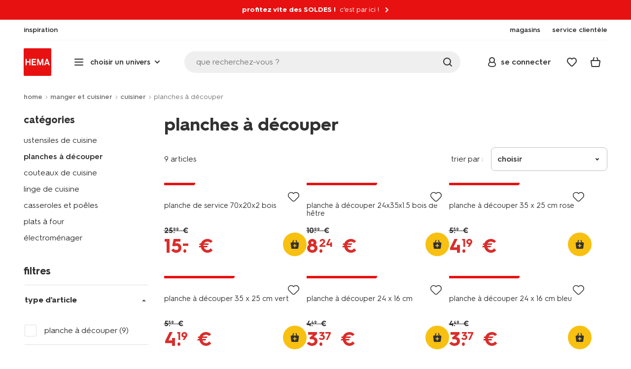

--- FILE ---
content_type: text/html;charset=UTF-8
request_url: https://www.hema.com/fr-fr/manger-cuisiner/cuisiner/planche-a-decouper
body_size: 35154
content:
<!doctype html>

<html lang="fr-FR">
<head>
































































































































































































<link rel="canonical" href="https://www.hema.com/fr-fr/manger-cuisiner/cuisiner/planche-a-decouper">































































































































































































<meta http-equiv="Content-Type" content="text/html; charset=utf-8">



<meta http-equiv="x-ua-compatible" content="ie=edge">
<meta name="viewport" content="width=device-width, initial-scale=1">
<meta name="theme-color" content="#fffffe" media="(prefers-color-scheme: light)">
<meta name="theme-color" content="#373737" media="(prefers-color-scheme: dark)">




<title>



Planches à découper - HEMA
</title>








    <link rel="preconnect" href="https://htmsa.hema.com">










<!-- CSS Stylesheet -->

<link rel="stylesheet" href="/on/demandware.static/Sites-HemaFR-Site/-/fr_FR/v1769230610318/css/style.css">
<script defer src="/on/demandware.static/Sites-HemaFR-Site/-/fr_FR/v1769230610318/lib/vue-2.6.14.min.js"></script>







<link rel="preload" type="font/woff2" as="font" crossorigin="" href="/on/demandware.static/Sites-HemaFR-Site/-/fr_FR/v1769230610318/fonts/HurmeHEMA-Bold.woff2">
<link rel="preload" type="font/woff2" as="font" crossorigin="" href="/on/demandware.static/Sites-HemaFR-Site/-/fr_FR/v1769230610318/fonts/HurmeHEMA-SemiBold.woff2">
<link rel="preload" type="font/woff2" as="font" crossorigin="" href="/on/demandware.static/Sites-HemaFR-Site/-/fr_FR/v1769230610318/fonts/HurmeHEMA-Regular.woff2">
<link rel="preload" type="font/woff2" as="font" crossorigin="" href="/on/demandware.static/Sites-HemaFR-Site/-/fr_FR/v1769230610318/fonts/hemasvgicons.woff2?v=1766392527">




<link rel="shortcut icon" href="/on/demandware.static/Sites-HemaFR-Site/-/default/dw12110499/images/favicon.ico">




<meta property="og:title" content="Planches &agrave; d&eacute;couper - HEMA">
<meta name="twitter:card" content="Un planche &agrave; d&eacute;couper pour faire la cuisine ou en planche de pr&eacute;sentation &agrave; l'ap&eacute;ritif ? Il y en a un grand choix chez HEMA !">
<meta name="twitter:title" content="Planches &agrave; d&eacute;couper - HEMA">
<meta property="og:url" content="https://www.hema.com/on/demandware.store/Sites-HemaFR-Site/fr_FR/Search-Show?cgid=manger-cuisiner_cuisiner_planches-a-decouper">
<meta property="og:description" content="Un planche &agrave; d&eacute;couper pour faire la cuisine ou en planche de pr&eacute;sentation &agrave; l'ap&eacute;ritif ? Il y en a un grand choix chez HEMA !">
<meta property="og:type" content="website">





<meta property="og:image" content="https://www.hema.com/on/demandware.static/-/Sites/fr_FR/dw0234985e/hallmarks/hema-open-graph.png">
<meta property="og:image:secure_url" content="https://www.hema.com/on/demandware.static/-/Sites/fr_FR/dw0234985e/hallmarks/hema-open-graph.png">



<meta name="title" content="Planches &agrave; d&eacute;couper - HEMA">
<meta name="description" content="Un planche &agrave; d&eacute;couper pour faire la cuisine ou en planche de pr&eacute;sentation &agrave; l'ap&eacute;ritif ? Il y en a un grand choix chez HEMA !">
<meta name="keywords" content="">











<script type="text/javascript">//<!--
/* <![CDATA[ (head-active_data.js) */
var dw = (window.dw || {});
dw.ac = {
    _analytics: null,
    _events: [],
    _category: "",
    _searchData: "",
    _anact: "",
    _anact_nohit_tag: "",
    _analytics_enabled: "true",
    _timeZone: "Europe/Paris",
    _capture: function(configs) {
        if (Object.prototype.toString.call(configs) === "[object Array]") {
            configs.forEach(captureObject);
            return;
        }
        dw.ac._events.push(configs);
    },
	capture: function() { 
		dw.ac._capture(arguments);
		// send to CQ as well:
		if (window.CQuotient) {
			window.CQuotient.trackEventsFromAC(arguments);
		}
	},
    EV_PRD_SEARCHHIT: "searchhit",
    EV_PRD_DETAIL: "detail",
    EV_PRD_RECOMMENDATION: "recommendation",
    EV_PRD_SETPRODUCT: "setproduct",
    applyContext: function(context) {
        if (typeof context === "object" && context.hasOwnProperty("category")) {
        	dw.ac._category = context.category;
        }
        if (typeof context === "object" && context.hasOwnProperty("searchData")) {
        	dw.ac._searchData = context.searchData;
        }
    },
    setDWAnalytics: function(analytics) {
        dw.ac._analytics = analytics;
    },
    eventsIsEmpty: function() {
        return 0 == dw.ac._events.length;
    }
};
/* ]]> */
// -->
</script>
<script type="text/javascript">//<!--
/* <![CDATA[ (head-cquotient.js) */
var CQuotient = window.CQuotient = {};
CQuotient.clientId = 'bbrk-HemaFR';
CQuotient.realm = 'BBRK';
CQuotient.siteId = 'HemaFR';
CQuotient.instanceType = 'prd';
CQuotient.locale = 'fr_FR';
CQuotient.fbPixelId = '__UNKNOWN__';
CQuotient.activities = [];
CQuotient.cqcid='';
CQuotient.cquid='';
CQuotient.cqeid='';
CQuotient.cqlid='';
CQuotient.apiHost='api.cquotient.com';
/* Turn this on to test against Staging Einstein */
/* CQuotient.useTest= true; */
CQuotient.useTest = ('true' === 'false');
CQuotient.initFromCookies = function () {
	var ca = document.cookie.split(';');
	for(var i=0;i < ca.length;i++) {
	  var c = ca[i];
	  while (c.charAt(0)==' ') c = c.substring(1,c.length);
	  if (c.indexOf('cqcid=') == 0) {
		CQuotient.cqcid=c.substring('cqcid='.length,c.length);
	  } else if (c.indexOf('cquid=') == 0) {
		  var value = c.substring('cquid='.length,c.length);
		  if (value) {
		  	var split_value = value.split("|", 3);
		  	if (split_value.length > 0) {
			  CQuotient.cquid=split_value[0];
		  	}
		  	if (split_value.length > 1) {
			  CQuotient.cqeid=split_value[1];
		  	}
		  	if (split_value.length > 2) {
			  CQuotient.cqlid=split_value[2];
		  	}
		  }
	  }
	}
}
CQuotient.getCQCookieId = function () {
	if(window.CQuotient.cqcid == '')
		window.CQuotient.initFromCookies();
	return window.CQuotient.cqcid;
};
CQuotient.getCQUserId = function () {
	if(window.CQuotient.cquid == '')
		window.CQuotient.initFromCookies();
	return window.CQuotient.cquid;
};
CQuotient.getCQHashedEmail = function () {
	if(window.CQuotient.cqeid == '')
		window.CQuotient.initFromCookies();
	return window.CQuotient.cqeid;
};
CQuotient.getCQHashedLogin = function () {
	if(window.CQuotient.cqlid == '')
		window.CQuotient.initFromCookies();
	return window.CQuotient.cqlid;
};
CQuotient.trackEventsFromAC = function (/* Object or Array */ events) {
try {
	if (Object.prototype.toString.call(events) === "[object Array]") {
		events.forEach(_trackASingleCQEvent);
	} else {
		CQuotient._trackASingleCQEvent(events);
	}
} catch(err) {}
};
CQuotient._trackASingleCQEvent = function ( /* Object */ event) {
	if (event && event.id) {
		if (event.type === dw.ac.EV_PRD_DETAIL) {
			CQuotient.trackViewProduct( {id:'', alt_id: event.id, type: 'raw_sku'} );
		} // not handling the other dw.ac.* events currently
	}
};
CQuotient.trackViewProduct = function(/* Object */ cqParamData){
	var cq_params = {};
	cq_params.cookieId = CQuotient.getCQCookieId();
	cq_params.userId = CQuotient.getCQUserId();
	cq_params.emailId = CQuotient.getCQHashedEmail();
	cq_params.loginId = CQuotient.getCQHashedLogin();
	cq_params.product = cqParamData.product;
	cq_params.realm = cqParamData.realm;
	cq_params.siteId = cqParamData.siteId;
	cq_params.instanceType = cqParamData.instanceType;
	cq_params.locale = CQuotient.locale;
	
	if(CQuotient.sendActivity) {
		CQuotient.sendActivity(CQuotient.clientId, 'viewProduct', cq_params);
	} else {
		CQuotient.activities.push({activityType: 'viewProduct', parameters: cq_params});
	}
};
/* ]]> */
// -->
</script>








<script>
	function extend(a, b) {
		for (var key in b)
			if (b.hasOwnProperty(key))
				a[key] = b[key];
		return a;
	}
	var gtmDataObj = JSON.parse('\u007b\"country\"\u003a\"fr\u002dFR\"\u002c\"environment\"\u003a\"production\"\u002c\"shop\"\u003a\"webshop\"\u002c\"siteId\"\u003a\"005\"\u002c\"pageType\"\u003a\"lister\"\u002c\"replatform\"\u003a\"new\"\u002c\"ecommerce\"\u003a\u007b\"currencyCode\"\u003a\"EUR\"\u007d\u002c\"consentState\"\u003a\u007b\"confirmed\"\u003afalse\u002c\"dps\"\u003a\"\"\u002c\"analytical\"\u003a\"denied\"\u002c\"marketing\"\u003a\"denied\"\u007d\u002c\"searchResultsProduct\"\u003a9\u002c\"pageNr\"\u003a1\u002c\"sortOption\"\u003a\"2\u002e3\u002dbestseller\u002dcocktail\u002dno\u002dsearch\u002dplacement\"\u002c\"viewType\"\u003a\"grid\"\u002c\"itemsInBasket\"\u003a\"0\"\u002c\"productsInBasket\"\u003a\"0\"\u007d');

	//check if appUser cookie and update platform
    var cookies = document.cookie.split(';');
    for (var i = 0; i < cookies.length; i++) {
        var tokens = cookies[i].split('=');
		var cookieKey = tokens[0].trim();
        if (cookieKey == 'appUser') {
            gtmDataObj.platform = 'app';
            break;
        }
	}

	if (!gtmDataObj.platform) {
		gtmDataObj.platform = 'web';
	}

	gtmDataLayer = window.gtmDataLayer || [];

	//push event about skipping step4
	

	

	var gtmUserInfo = JSON.parse('\u007b\"userId\"\u003a\"tuid000774321bc\u002d9409\u002deee3\u002db5c9\u002d0a45d9754001\"\u002c\"loginState\"\u003a\"0\"\u002c\"crId\"\u003a\"\"\u002c\"eId\"\u003a\"\"\u002c\"meerHemaMember\"\u003a\"0\"\u002c\"userLoyaltyPoints\"\u003a0\u007d');



	extend(gtmDataObj, gtmUserInfo);
	gtmDataLayer.push(gtmDataObj);

	

	loggedCustomer = 'false';
</script>



<!-- Google Tag Manager -->
<script type="text/plain" data-usercentrics="Google Tag Manager">(function(a,b,c,d,e){
  a[d]=a[d]||[];
  a[d].push({'gtm.start': new Date().getTime(), event:'gtm.js'});
  var f = b.getElementsByTagName(c)[0],
      j = b.createElement(c);
  j.async = true;
  j.src = 'https://htmsa.hema.com/htba.js?id=' + e + '&l=' + d;
  f.parentNode.insertBefore(j, f);
})(window,document,'script','gtmDataLayer','TZKLP7T');</script>





<script>
(function(w) {
	var ucInitialized = false;

	// Listen for Usercentrics UI initialization event
	w.addEventListener('UC_UI_INITIALIZED', () => {
		ucInitialized = true;
	});

	w.onload = () => {
		setTimeout(
			() => {
				var gtmLoaded = w.gtmdataLayer?.some(item => item.event === "gtm.js");

				if (!ucInitialized && !gtmLoaded) {

					(function(a,b,c,d,e){
  a[d]=a[d]||[];
  a[d].push({'gtm.start': new Date().getTime(), event:'gtm.js'});
  var f = b.getElementsByTagName(c)[0],
      j = b.createElement(c);
  j.async = true;
  j.src = 'https://htmsa.hema.com/htba.js?id=' + e + '&l=' + d;
  f.parentNode.insertBefore(j, f);
})(window,document,'script','gtmDataLayer','TZKLP7T');

					if (w.gtmDataLayer) {
						w.gtmDataLayer.push({
							event: 'sendEvent',
							eventCat: 'gtm_fallback'
						});
					}
				}
			},
			Number(2500.0) || 0
		);
	};
})(window);
</script>


<!-- End Google Tag Manager -->





<script>
    var appWebViewInfo = JSON.parse('\u007b\"appWebView\"\u003afalse\u002c\"appUser\"\u003a0\u007d');
    if (appWebViewInfo.appWebView) {
        window.sessionStorage.setItem('appWebViewTab', true);
        window.sessionStorage.setItem('appUser', appWebViewInfo.appUser);
    }
</script>

<!-- Include Tags for the HEMA100 Pages -->




<meta name="robots" content="index, follow">






<link rel="alternate" href="https://www.hema.com/fr-fr/manger-cuisiner/cuisiner/planche-a-decouper" hreflang="fr-fr"/>














	<script async type="text/javascript" src="//apps.bazaarvoice.com/deployments/hema/main_site/production/fr_FR/bv.js"></script>








<script async='async' src='https://securepubads.g.doubleclick.net/tag/js/gpt.js'></script>
<script>
var googletag = googletag || {};
googletag.cmd = googletag.cmd || [];
</script>
<script>
function initAds() {


var adslot = new Array();
googletag.cmd.push(function() {
var mapping1 = googletag.sizeMapping()
.addSize([0, 0], [[300, 250], 'fluid'])
.addSize([792, 0], [[720, 144], 'fluid'])
.addSize([1066, 0], [[728, 90], [740, 148], 'fluid'])
.addSize([1336, 0], [[728, 90], [903, 180], 'fluid'])
.build();
var mapping2 = googletag.sizeMapping()
.addSize([0, 0], [[300, 250], 'fluid'])
.addSize([792, 0], [[728, 90], [728, 182], 'fluid'])
.addSize([1066, 0], [[728, 90], [970, 250], [970, 90], [971, 194], 'fluid'])
.addSize([1336, 0], [[728, 90], [1240, 248], [970, 250], [970, 90], 'fluid'])
.build();
// Hema_Web - Tags
// Hema_Web - PLP_Top - Non Lazy Loading
if(document.getElementById('PLP_Top')) {
adslot['PLP_Top'] =
googletag.defineSlot('/23117949970/Hema_WebFR/PLP_Top', [[300, 250], [720, 144], [728, 90], [740, 148], [903, 180], 'fluid'], 'PLP_Top')
.defineSizeMapping(mapping1)
.addService(googletag.pubads());
}
// Hema_Web - PLP_Mid1 - Lazy Loading
if(document.getElementById('PLP_Mid1')) {
adslot['PLP_Mid1'] =
googletag.defineSlot('/23117949970/Hema_WebFR/PLP_Mid1', [[300, 250], [720, 144], [728, 90], [740, 148], [903, 180], 'fluid'], 'PLP_Mid1')
.defineSizeMapping(mapping1)
.addService(googletag.pubads());
}
// Hema_Web - PLP_Mid2 - Lazy Loading
if(document.getElementById('PLP_Mid2')) {
adslot['PLP_Mid2'] =
googletag.defineSlot('/23117949970/Hema_WebFR/PLP_Mid2', [[300, 250], [720, 144], [728, 90], [740, 148], [903, 180], 'fluid'], 'PLP_Mid2')
.defineSizeMapping(mapping1)
.addService(googletag.pubads());
}
// Hema_Web - PLP_Bottom - Lazy Loading
if(document.getElementById('PLP_Bottom')) {
adslot['PLP_Bottom'] =
googletag.defineSlot('/23117949970/Hema_WebFR/PLP_Bottom', [[300, 250], [728, 90], [728, 182], [970, 250], [971, 194], [1240, 248], [970, 90], 'fluid'], 'PLP_Bottom')
.defineSizeMapping(mapping2)
.addService(googletag.pubads());
}
// these targeting variables should be set based on page search term (search page), category (plp), etc

googletag.pubads().setTargeting('L','FR');



googletag.pubads().setTargeting('category1', "manger-et-cuisiner");





googletag.pubads().setTargeting('category2', "cuisiner");




googletag.pubads().setTargeting('category3', "planches-a-decouper");


googletag.pubads().enableSingleRequest();
googletag.pubads().collapseEmptyDivs();
googletag.pubads().disableInitialLoad();
googletag.enableServices();
// HERE YOU SET THE NON LAZY LOADING AD UNITS
googletag.pubads().refresh([adslot['PLP_Top']], {changeCorrelator: false}); // load this adcall without lazy
googletag.pubads().addEventListener('slotRenderEnded', function(event) {
var slotId = event.slot.getSlotElementId();
var iframes = document.getElementById(slotId).getElementsByTagName('iframe');
if (iframes.length > 0) {
iframes[0].classList.add('retail-bannering-iframe');
}
});
});
// event listener to reinitialize the top slot
window.addEventListener('refreshEvents', function(e){
if(googletag) {
googletag.pubads().refresh([adslot['PLP_Top']], {changeCorrelator: false});
}
});
// HERE YOU SET THE LAZY LOADING AD UNITS
var LazyLoading_Tag_IDs = 'PLP_Mid1,PLP_Mid2,PLP_Bottom';

// Code below provided by Morgenfrisk - DO NOT CHANGE
// if there is an issue with the code below, contact Hema/Morgenfrisk for updated code
LazyLoading_Tag_IDs = LazyLoading_Tag_IDs.replace(/\s/g, '');
var lazyElements = LazyLoading_Tag_IDs.split(',');
function checkLazy_tmp(){
for(var i = 0; i < lazyElements.length; i++) {
if(document.getElementById(lazyElements[i]) && !document.getElementById(lazyElements[i]).dataset.isCalled && isAnyPartOfElementInViewport(document.getElementById(lazyElements[i]))) {
document.getElementById(lazyElements[i]).dataset.isCalled = true;
googletag.pubads().refresh([adslot[lazyElements[i]]], {changeCorrelator: false});
console.debug(lazyElements[i]+' adcall is called!')
}
}
}
function isAnyPartOfElementInViewport(el) {
const rect = el.getBoundingClientRect();
const windowHeight = (window.innerHeight || document.documentElement.clientHeight);
const windowWidth = (window.innerWidth || document.documentElement.clientWidth);
const vertInView = (rect.top <= windowHeight+200) && ((rect.top + rect.height) >= 0);
const horInView = (rect.left <= windowWidth) && ((rect.left + rect.width) >= 0);
return (vertInView && horInView);
}
function addEvent_tmp(elm, evType, fn, useCapture) {
if (elm.addEventListener) {
elm.addEventListener(evType, fn, useCapture);
return true;
} else if (elm.attachEvent) {
var r = elm.attachEvent('on' + evType, fn);
return r;
} else {
elm['on' + evType] = fn;
}
}
addEvent_tmp(window,'load', checkLazy_tmp, false);
addEvent_tmp(window,'resize', checkLazy_tmp, false);
addEvent_tmp(window,'scroll', checkLazy_tmp, false);
// end Morgenfrisk code area
}
// event listener for loading ad banners if user consented to marketing cookies
window.addEventListener('adBannerLoaded', function() {
initAds();
window.dispatchEvent(new Event('adBannersInitialized'));
});
</script>




</head>
<body>

<script>
    document.body.className += ' ';
</script>






<div class="container">






























































































































































































<script defer src="/on/demandware.static/Sites-HemaFR-Site/-/fr_FR/v1769230610318/js/vue-simplesearch.bundle.js"></script>
<script defer src="/on/demandware.static/Sites-HemaFR-Site/-/fr_FR/v1769230610318/js/vue-mobilelinks.bundle.js"></script>
<div class="skip-links js-skip-links">
<a href="#main-content" class="button button-outline">
<span class="icon font-ico-dart" aria-hidden="true"></span>
ga naar hoofdinhoud
</a>
<a href="#search-fake-button" class="button button-outline">
<span class="icon font-ico-search" aria-hidden="true"></span>
ga naar zoeken
</a>
</div>
<span class="overlay overlay-custom" role="presentation"></span>
<span class="overlay-pdp" role="presentation"></span>

<div class="header-top-content">

	 


	




























































































































































































<div class="global-message global-message-promotional extended sale-red false redesign js-gtm-promotion"
data-creative="global-message|global-message|GlobalMessage" data-position="global-message" data-promotionid="profitez vite des SOLDES !" data-customergroup="" data-cy="global-message">
<div class="global-message-text">

<span class="title body-small bold promotional">profitez vite des SOLDES !</span>


<span class="subtitle body-small">c'est par ici !</span>


<a class="global-message-link js-global-message-navigate url-link" href="/fr-fr/soldes"></a>
<span class="icon font-ico-link" aria-hidden="true"></span>

</div>

</div>

 
	
</div>

<header class="header  redesign" data-cy="hd-body">
<span class="overlay mobile-header-overlay fullscreen-overlay" role="presentation"></span>
<div class="wrap">
<button class="btn menu-toggle" data-cy="hd-ctgry-open" aria-label="toggle menu" type="button">
<span class="icon font-ico-hamburger" aria-hidden="true"></span>
</button>
<div class="nav-wrap clearfix">
<div class="bottom-nav">
<div class="logo-container">
<a href="https://www.hema.com/fr-fr" class="logo" data-cy="hd-hema-logo">
<img src="https://www.hema.com/on/demandware.static/Sites-HemaFR-Site/-/default/dwb568a075/images/logo.svg" fetchpriority="high" alt="Hema log" width="56" height="56" loading="eager">
</a>
</div>
<div class="categories-wrap" data-cy="hd-ctgry-dropdown">
<span class="btn dropdown categories-btn categories-btn--fake" data-cy="mob-hd-menu-btn" aria-hidden="true">
<span class="icon font-ico-hamburger" aria-hidden="true"></span>
<span>choisir un univers</span>
<span class="icon font-ico-arrow-down-new" aria-hidden="true"></span>
</span>
<nav class="main-nav" data-cy="mob-menu-body">
<div class="navigation">
<div class="menu-header">
<a class="menu-header-logo-link" href="https://www.hema.com/fr-fr">
<img class="menu-header-logo" width="70" height="70" src="https://www.hema.com/on/demandware.static/Sites-HemaFR-Site/-/default/dwb568a075/images/logo.svg" fetchpriority="high" alt="Hema">
</a>
<button class="menu-close js-menu-close" aria-label="Close category menu" data-cy="" type="button">
<span class="icon font-ico-close" aria-hidden="true"></span>
</button>
</div>
<div class="level-1 sliding-menu">
<div class="top-links js-gtm-mainnav js-accissility-top-links" data-gtmmenu="top">
<span class="h4 show">encore + de HEMA</span>
<div class="wrap">















<div class="content-asset"><!-- dwMarker="content" dwContentID="9376623493655aadf01319d6f5" -->
<ul role="menubar">

	<li class="last-left" role="menuitem">
		<a data-cy="hd-inspiration" href="/fr-fr//inspiration">
			<span class="icon font-ico-caffee"></span>
			<span>inspiration</span>
		</a>
	</li>
	<li role="menuitem">
        <a href="/fr-fr/magasins">			
                       <span class="icon font-ico-pass"></span>
			<span>magasins</span>
		</a>
	</li>

	<li class="last-in-row" role="menuitem">
		<a data-cy="hd-our-cstmr-service" href="/fr-fr/service-clientele">
			<span class="icon font-ico-support"></span>
			<span>service clientèle</span>
		</a>
	</li>
</ul>
</div> <!-- End content-asset -->








</div>
</div>
<div class="category-menu-container">
<button type="button" class="btn categories-btn js-acc-categories-btn" aria-label="Press enter to open the menu. Navigate through the menu with arrows.">
<span class="icon font-ico-hamburger" aria-hidden="true"></span>
<span>choisir un univers</span>
<span class="icon font-ico-arrow-down-new" aria-hidden="true"></span>
</button>
<span class="menu-container-overlay" aria-hidden="true"></span>
<div class="nav-category-menu js-gtm-mainnav" data-gtmmenu="main">

	 


	






























































































































































































<ul class="category-tree clearfix" role="menubar">

	<li class="body bold level-1-title">univers</li>

	<li class="li-init" data-flyout-ref="init">&nbsp;</li>

<!--	<li role="menuitem" data-flyout-ref="flyout-kerst"><a href="https://www.hema.com/fr-fr/noel"><img width=36 height=39 alt="noël" class="cat-img" src="https://www.hema.com/on/demandware.static/-/Sites/fr_FR/dw852fb612/cat-menu-new/season/HEMA-2025-categoryslider-280x280-wk39-kersthub-kerstversiering.jpg"><span class="text body">noël</span></a></li>-->

	<li role="menuitem" data-flyout-ref="flyout-soldes"><a href="https://www.hema.com/fr-fr/promotions"><img width=36 height=39 alt="promotions" class="cat-img" src="https://www.hema.com/on/demandware.static/-/Sites/fr_FR/dw2cd00cf6/home-catlist-menu/12-sale.jpg"><span class="text body">soldes et promotions</span></a></li>

	<li role="menuitem" data-flyout-ref="flyout-home-living"><a href="https://www.hema.com/fr-fr/maison-deco"><img width=36 height=39 alt="maison et déco" class="cat-img" src="https://www.hema.com/on/demandware.static/-/Sites/fr_FR/dw9197c4e2/cat-menu-new/wonen/HEMA-2025-categoryslider-280x280-wk37-38-kaarsen.jpg"><span class="text body">maison et déco</span></a></li>
	
	<li role="menuitem" data-flyout-ref="flyout-kantoor"><a href="https://www.hema.com/fr-fr/papeterie"><img width=36 height=39 alt="papeterie" class="cat-img" src="https://www.hema.com/on/demandware.static/-/Sites/fr_FR/dw1be42570/cat-menu-new/kantoor/HEMA-2024-categoryslider-280x280-kantoor.jpg"><span class="text body">bureau et école</span></a></li>
	
	<li role="menuitem" data-flyout-ref="flyout-feest-cadeau"><a href="https://www.hema.com/fr-fr/fete-idees-cadeaux"><img width=36 height=39 alt="fête et cadeaux" class="cat-img" src="https://www.hema.com/on/demandware.static/-/Sites/fr_FR/dwce3fae6d/cat-menu-new/feest-cadeau/HEMA-2024-categoryslider-280x280-wk37-cadeaus-voor kinderen.jpg"><span class="text body">fête et cadeaux</span></a></li>
	
	<li role="menuitem" data-flyout-ref="flyout-koken-tafelen"><a href="https://www.hema.com/fr-fr/manger-cuisiner"><img width=36 height=39 alt="manger et cuisiner" class="cat-img" src="https://www.hema.com/on/demandware.static/-/Sites/fr_FR/dw92e91306/cat-menu-new/eten-tafelen/HEMA-2023-categoryslider-280x280-NL-9602159_01_001.jpg"><span class="text body">manger et cuisiner</span></a></li>
	
	<li role="menuitem" data-flyout-ref="flyout-dormir"><a href="https://www.hema.com/fr-fr/literie"><img width=36 height=39 alt="dormir" class="cat-img" src="https://www.hema.com/on/demandware.static/-/Sites/fr_FR/dwb00012bc/cat-menu-new/slapen/HEMA-2025-categoryslider-280x280-wk41-42-dekbedovertrek.jpg"><span class="text body">dormir</span></a></li>
	
	<li role="menuitem" data-flyout-ref="flyout-badkamer"><a href="https://www.hema.com/fr-fr/bain-toilette"><img width=36 height=39 alt="bain" class="cat-img" src="https://www.hema.com/on/demandware.static/-/Sites/fr_FR/dw173c7ebc/cat-menu-new/badkamer/HEMA-2024-categoryslider-280x280-handdoeken.jpg"><span class="text body">bain</span></a></li>
	
	<li role="menuitem" data-flyout-ref="flyout-vrije-tijd"><a href="https://www.hema.com/fr-fr/loisirs-temps-libre"><img width=36 height=39 alt="loisirs" class="cat-img" src="https://www.hema.com/on/demandware.static/-/Sites/fr_FR/dw52145314/cat-menu-new/vrije-tijd/HEMA-2025-categoryslider-280x280-wk39-VTK.jpg"><span class="text body">loisirs</span></a></li>
	
	<li role="menuitem" data-flyout-ref="flyout-speelgoed"><a href="https://www.hema.com/fr-fr/jouets"><img width=36 height=39 alt="jouets" class="cat-img" src="https://www.hema.com/on/demandware.static/-/Sites/fr_FR/dw1b1fc0a7/cat-menu-new/kind/HEMA-2024-categoryslider-280x280-wk13-14-kinderkamer.jpg"><span class="text body">jouets</span></a></li>
	
	<li role="menuitem" data-flyout-ref="flyout-baby"><a href="https://www.hema.com/fr-fr/bebe"><img width=36 height=39 alt="bébé" class="cat-img" src="https://www.hema.com/on/demandware.static/-/Sites/fr_FR/dw780737be/cat-menu-new/baby/HEMA-2025-categoryslider-280x280-wk39-baby.jpg"><span class="text body">bébé</span></a></li>
	
	<li role="menuitem" data-flyout-ref="flyout-kind"><a href="https://www.hema.com/fr-fr/enfant"><img width=36 height=39 alt="enfant" class="cat-img" src="https://www.hema.com/on/demandware.static/-/Sites/fr_FR/dw7f4e26db/cat-menu-new/kind/HEMA-2025-categoryslider-280x280-wk5-6-kind.jpg"><span class="text body">enfant</span></a></li>
	
	<li role="menuitem" data-flyout-ref="flyout-dames-heren"><a href="https://www.hema.com/fr-fr/elle-lui"><img width=36 height=39 alt="elle et lui" class="cat-img" src="https://www.hema.com/on/demandware.static/-/Sites/fr_FR/dwf489d54b/cat-menu-new/dames-heren/HEMA-2025-categoryslider-280x280-wk36-damesheren.jpg"><span class="text body">elle et lui</span></a></li>

	<li role="menuitem" data-flyout-ref="flyout-mooi-gezond"><a href="https://www.hema.com/fr-fr/soins-beaute"><img width=36 height=39 alt="beauté" class="cat-img" src="https://www.hema.com/on/demandware.static/-/Sites/fr_FR/dw89ad0a30/cat-menu-new/beauty/HEMA-2024-categoryslider-280x280-wk31-beauty-dagnachtcreme.jpg"><span class="text body">beauté</span></a></li>

	<li role="menuitem" data-flyout-ref="flyout-nieuw"><a href="https://www.hema.com/fr-fr/nouveau"><img width=36 height=39 alt="aanbiedingen" class="cat-img" src="https://www.hema.com/on/demandware.static/-/Sites/fr_FR/dwc9cbfa4c/home-catlist-menu/13-nouveau.jpg"><span class="text body">nouveau</span></a></li>
	
</ul>






























































































































































































 
	
</div>
</div>
<div id="vue-mobile-links" class="login-info">
<span class="h4">HEMA et moi</span>
<div class="login-info-links js-gtm-mainnav" data-gtmmenu="top">




























































































































































































<mobile-menu-links
customerregistered="false"
loginshowurl="https://www.hema.com/on/demandware.store/Sites-HemaFR-Site/fr_FR/Login-Show?original=%2ffr-fr%2fmanger-cuisiner%2fcuisiner%2fplanche-a-decouper"
accountshowurl="https://www.hema.com/fr-fr/hema-et-moi/compte"
wishlistshowurl="https://www.hema.com/fr-fr/wishlist"
wishlistitems="0">
</mobile-menu-links>
</div>
</div>
</div>
</div>
</nav>
</div>
<div class="search-wrap redesign">
<button class="search-fake js-search-open" id="search-fake-button" data-cy="open-search-overlay" type="button">
<span class="search-fake-input body js-search-fake-input" data-placeholder="que recherchez-vous ?">que recherchez-vous ?</span>
<span class="icon font-ico-search" aria-hidden="true"></span>
<span class="search-open" aria-hidden="true"></span>
</button>
</div>
<div class="header-actions">





























































































































































































<div class="profile-wrap">


<a class="btn-login js-login-button-desktop" href="https://www.hema.com/fr-fr/hema-et-moi/compte" data-cy="hd-profile">
<span class="icon font-ico-profile-round" aria-hidden="true"></span>
<span class="profile-name">se connecter</span>
</a>

<input type="hidden" name="isCustomerLoggedIn" id="isCustomerLoggedIn" data-is-logged-in="false">
</div>
<div class="favorites-wrap ">
<a class="favorites-btn js-header-favorites" href="https://www.hema.com/fr-fr/wishlist" data-cy="hd-fvrt" data-favorite-count="0" aria-label="Wish list">
<span class="icon font-ico-heart" aria-hidden="true"></span>
</a>
</div>


<div class="minicart-btn js-minicart-btn" data-cy="minicart-open">






























































































































































































<div class="js-added-products hidden">null</div>



<div class="inner redesign empty-minicart">

<a href="https://www.hema.com/fr-fr/cart" title="voir le panier" class="btn cart-btn " data-cy="hd-mc">
<span class="cart-icon">
<span class="icon font-ico-cart"></span>
<span class="items body bold">0</span>
</span>
</a>
<input type="hidden" class="js-product-quantity" name="product-quantity" value="">
<input type="hidden" class="js-quantity-specific-product" name="quantity-specific-product" value="">
<input type="hidden" class="js-quantity-before-changing" name="quantity-before-changing" value="">


<div class="minicart js-minicart-container" data-productsinbasket="0" data-itemsinbasket="0" data-currencycode="" role="dialog" aria-modal="true" hidden>
<div class="minicart-top">
<span class="h2">mon panier</span>
</div>
<button class="close-minicart js-close-minicart" type="button">refermer</button>
<div class="empty-cart empty-cart--mini">















<div class="content-asset"><!-- dwMarker="content" dwContentID="3a634aeddd9c11bf7cb74fee7d" -->
<div class="empty-cart-top">
	<img alt="emty cart image" src="https://www.hema.com/on/demandware.static/-/Sites-HemaFR-Library/fr_FR/dw0900ebd2/empty-cart.jpg">
	<h3 class="h4">votre panier est vide..</h3>
</div>
<div class="empty-cart-bottom">
	<a href="https://www.hema.com/on/demandware.store/Sites-HemaFR-Site/fr_FR/Login-Show?original=%2fcart" class='btn button-login button-green button-large'>se connecter</a>
	<button class="link js-close-minicart" type="button">continuez votre shopping</button>
</div>
</div> <!-- End content-asset -->








</div>
</div>

</div>

<div class="cart-abandoned-reminder js-cart-abandoned-reminder hidden" data-cy="abandoned-cart-message">
    <span class="message">psitt, vous avez encore quelque chose dans votre panier !</span>
</div>

</div>


<div class="modal-overlay new-modal-overlay js-account-minilogin-overlay" aria-hidden="true"></div>
<div class="account-minilogin new-modal redesign" hidden>
<button class="close-modal js-account-minilogin-modal-close" type="button">
<span class="font-ico-remove-round" aria-hidden="true"></span>
<span class="visually-hidden">global.close</span>
</button>
<div class="new-modal-body js-modal-body account-minilogin-body js-account-minilogin-body">



























































































































































































<span class="h2 account-login-heading">se connecter</span>
<h4 class="account-login-text h5">j'ai un compte</h4>
<div class="basket-title-wrap redesign js-login-block">
<div class="message-block error-message-block error-message-block-warning hidden">
<span class="font-ico-warning" aria-hidden="true"></span>
<div class="error-message-body">
<span class="js-login-error-message body">Un ou plusieurs des champs ne sont pas remplis correctement</span>
<a class="error-message-block-link js-forgot-password-link js-reset-password link hidden" href="javascript:;">mot de passe oubli&eacute; ?</a>
</div>
<button class="error-message-block-btn js-remove-error-msg-btn" type="button" aria-label="Close error message">
<span class="font-ico-close" aria-hidden="true"></span>
</button>
</div>
</div>
<div class="form">
<form id="dwfrm_login" class="js-login-modal-form login-modal-form js-validate-form">


<div class="form-wrapper" data-formgroup-id="login">
	
		
			
			<div class="form-group-wrapper" data-country-id="default">
				
					<fieldset class="form-row ">
						<legend class="visually-hidden">login</legend>
						
							
								
								


<div class="inner inner-full animated-label required">




<label for="dwfrm_login_username_default"><span class="label">adresse e-mail</span></label>


<div class="input-wrap password-field js-email-field">
<div class="input-wrap--inner">
<span class="input-icon email-icon" aria-hidden="true"></span>
<input class="input-text required js-login-username-input" type="email"  id="dwfrm_login_username_default"  name="dwfrm_login_username" value="" regex="^[\w.%+-]+@(?:[a-zA-Z0-9-]+\.)+[a-zA-Z]{2,}$" autocomplete='off' minlength='6' maxlength='255' placeholder='adresse e-mail' >
</div>

</div>






</div>

								
							
						
					</fieldset>
				
					<fieldset class="form-row ">
						<legend class="visually-hidden">login</legend>
						
							
								
								


<div class="inner inner-full animated-label required">




<label for="dwfrm_login_password_default"><span class="label">mot de passe *</span></label>


<div class="input-wrap password-field">
<div class="input-wrap--inner">
<span class="input-icon pass-icon"></span>
<input class="input-text show-pass js-show-pass default-regex required js-login-password-input" type="password"  id="dwfrm_login_password_default"  name="dwfrm_login_password" value="" autocomplete='off' minlength='8' maxlength='255' data-msg-minlength='entrez un mot de passe d'au moins 8 caractères' placeholder='mot de passe' >
<span class="input-icon show-pass-btn"></span>
</div>

</div>







</div>

								
							
						
					</fieldset>
				
			</div>
		
	

	<div class="hidden js-hidden-source">
		<div class="form-caption custom-form-caption js-custom-postal-tip"><small></small></div>
		<div class="address-suggestion js-address-result">
			<span class="js-result"></span>
		</div>
		<div class="js-address-error visually-hidden">
			<span class="error">Le code postal correspond-t-il au num&eacute;ro de la maison ? R&eacute;essayez.</span>
		</div>
	</div>
</div>

<div class="form-row">
<button type="button" class="color-grey-darker link js-forgot-password-link">mot de passe oubli&eacute; ?</button>
</div>
<button type="submit" class="btn button-login button-green button-large js-validate-button js-login-button">se connecter</button>

<div id="js-login-recaptcha" class="recaptcha" data-loadcaptcha="true"></div>

<input type="hidden" name="csrf_token" value="EL50nuu6nucTPR5YRFJUu_cej_Wz1c1nUiA6SG3QmvOi-_o64G1ARRwUO4YeCmCZiMWqvDpUURAIvJc6wXmL2oqXmWI-QXm3ny6hr9Y0A8p-WYM86FDEf5VO-mCq85R0ezzhk4HIR4t4tweaQKhxsUOlHA4nhjb1NMmvQERoIADwSl1nth8=">
</form>
</div>
<div class="account-login-subheader-wrap hidden" aria-hidden="true">
<p class="account-login-subheader">
<span>ou</span>
</p>
</div>
<div class="js-without-account-button without-account-button hidden" aria-hidden="true">
<a class="btn button-login button-transparent button-large js-guest-gtm" href="/fr-fr/shipping">commander sans compte</a>
</div>
<div class="account-login-subheader-wrap" aria-hidden="true">
<p class="account-login-subheader">
<span>ou</span>
</p>
</div>
<div class="login-box-content-wrap js-modal-body">
<div class="basket-title-wrap redesign js-register-block">
<div class="message-block error-message-block error-message-block-warning hidden">
<span class="font-ico-warning" aria-hidden="true"></span>
<div class="error-message-body">
<span class="js-error-message body"></span>
</div>
<button class="error-message-block-btn js-remove-error-msg-btn" type="button" aria-label="Close error message">
<span class="font-ico-close" aria-hidden="true"></span>
</button>
</div>
</div>
<h5 class="account-login-text h5">je n'ai pas de compte</h5>
<div class="login-box-content clearfix">













<div class="content-asset"><!-- dwMarker="content" dwContentID="ac0e9c69046e49c1ed42609688" -->
<ul class="login-guest-list">
<li>
    <span class="ico-checked-wrap">
      <span class="font-ico-checked" aria-hidden="true"></span>
    </span>
    <span class="color-grey-dark">commandez plus rapidement</span>
  </li>
  <li>
    <span class="ico-checked-wrap">
      <span class="font-ico-checked" aria-hidden="true"></span>
    </span>
    <span class="color-grey-dark">un aperçu de vos commandes passées</span>
  </li>
  <li>
    <span class="ico-checked-wrap">
      <span class="font-ico-checked" aria-hidden="true"></span>
    </span>
    <span class="color-grey-dark">votre liste de coups de coeurs</span>
  </li>
</ul>
<!--<span class="ico-checked-wrap">
<i class="font-ico-checked"></i>
</span>
<span class="color-grey-dark">commandez plus rapidement</span>
</li>
<li>
<span class="ico-checked-wrap">
<i class="font-ico-checked"></i>
</span>
<span class="color-grey-dark">un aperçu de vos commandes passées</span>
</li>
<li>
<span class="ico-checked-wrap">
<i class="font-ico-checked"></i>
</span>
<span class="color-grey-dark">votre liste de coups de coeurs</span>
</li>
</ul>-->
</div> <!-- End content-asset -->







<form id="dwfrm_login_register" class="js-preregister-form js-validate-form">
<div class="form">


<div class="form-wrapper" data-formgroup-id="preregister">
	
		
			
			<div class="form-group-wrapper" data-country-id="default">
				
					<fieldset class="form-row ">
						<legend class="visually-hidden">preregister</legend>
						
							
								
								


<div class="inner inner-full animated-label required">




<label for="dwfrm_preregister_username_default"><span class="label">adresse e-mail</span></label>


<div class="input-wrap password-field js-email-field">
<div class="input-wrap--inner">
<span class="input-icon email-icon" aria-hidden="true"></span>
<input class="input-text required js-register-username-input" type="email"  id="dwfrm_preregister_username_default"  name="dwfrm_preregister_username" value="" regex="^[\w.%+-]+@(?:[a-zA-Z0-9-]+\.)+[a-zA-Z]{2,}$" autocomplete='off' minlength='6' maxlength='255' placeholder='adresse e-mail' >
</div>

</div>






</div>

								
							
						
					</fieldset>
				
			</div>
		
	

	<div class="hidden js-hidden-source">
		<div class="form-caption custom-form-caption js-custom-postal-tip"><small></small></div>
		<div class="address-suggestion js-address-result">
			<span class="js-result"></span>
		</div>
		<div class="js-address-error visually-hidden">
			<span class="error">Le code postal correspond-t-il au num&eacute;ro de la maison ? R&eacute;essayez.</span>
		</div>
	</div>
</div>

<fieldset class="form-row form-row-button">
<legend class="visually-hidden">dwfrm_preregister_register</legend>
<button type="submit" class="btn button-transparent button-large js-register-button js-validate-button" value="cr&eacute;er un compte" name="dwfrm_preregister_register">
cr&eacute;er un compte
</button>
</fieldset>
<input type="hidden" name="csrf_token" value="KbEZlN4d8PY3jwzX3AbS_5Zb370ZPKt6gTAKwrWED6SH2kc0VIITwrImbfr18Qfguj4fFbFLf0kzXXEJaqDTQiL3HMuWtKpTYOPC6zfCstaO1wUIfr59IJFHrgSu_MoL59iao7fgSDOKoL3TJ06gWWYIs45veOkNfvaXMNEMSS6DBG1p2r4=">
<input type="hidden" name="createAccountFlag" value="true">
<input type="hidden" name="isCart" value="false">
</div>
</form>
</div>
</div>
</div>
</div>



























































































































































































<div class="modal-overlay new-modal-overlay js-password-modal-overlay" aria-hidden="true"></div>
<div class="new-modal js-password-modal password-modal redesign" hidden>
	
	<div class="new-modal-body js-modal-body forgot-password-body js-forgot-password-body">
		<div class="basket-title-wrap redesign js-password-change-error-block hidden">
			<div class="message-block error-message-block error-message-block-warning">
				<span class="font-ico-warning" aria-hidden="true"></span>
				<div class="error-message-body">
					<span class="js-password-error-message body">Un ou plusieurs des champs ne sont pas remplis correctement</span>
				</div>
				<button class="error-message-block-btn js-remove-error-msg-btn" type="button" aria-label="remove message">
					<span class="font-ico-close" aria-hidden="true"></span>
				</button>
			</div>
		</div>
		<h3 class="forgot-password-heading">mot de passe oubli&eacute; ?</h3>
		<p class="forgot-password-text body">Entrez ci-dessous votre adresse e-mail. Nous vous enverrons alors un e-mail avec un lien pour que vous puissiez réinitialiser votre mot de passe. <br><br>Note importante : il peut y avoir un petit délai d'attente ; vérifiez aussi votre boîte SPAM.</p>
		<form id="dwfrm_forgotpassword" class="js-forgot-password-form js-validate-form" novalidate="novalidate">
			<div class="form">
				

<div class="form-wrapper" data-formgroup-id="forgotpassword">
	
		
			
			<div class="form-group-wrapper" data-country-id="default">
				
					<fieldset class="form-row ">
						<legend class="visually-hidden">forgotpassword</legend>
						
							
								
								


<div class="inner inner-full animated-label required">




<label for="dwfrm_forgotpassword_email_default"><span class="label">adresse e-mail</span></label>


<div class="input-wrap password-field js-email-field">
<div class="input-wrap--inner">
<span class="input-icon email-icon" aria-hidden="true"></span>
<input class="input-text required js-forgot-password-email-input" type="email"  id="dwfrm_forgotpassword_email_default"  name="dwfrm_forgotpassword_email" value="" regex="^[\w.%+-]+@(?:[a-zA-Z0-9-]+\.)+[a-zA-Z]{2,}$" autocomplete='off' maxlength='255' data-msg-required='L'adresse e-mail n'est pas renseignée' data-msg-email='l'adresse e-mail est erronée' placeholder='adresse e-mail' >
</div>

</div>






</div>

								
							
						
					</fieldset>
				
			</div>
		
	

	<div class="hidden js-hidden-source">
		<div class="form-caption custom-form-caption js-custom-postal-tip"><small></small></div>
		<div class="address-suggestion js-address-result">
			<span class="js-result"></span>
		</div>
		<div class="js-address-error visually-hidden">
			<span class="error">Le code postal correspond-t-il au num&eacute;ro de la maison ? R&eacute;essayez.</span>
		</div>
	</div>
</div>

				<div class="form-row-inner">
					<button class="btn button-large button-green js-reset-password-button js-validate-button" type="submit">
						initialiser mon mot de passe
					</button>
					<input type="hidden" name="csrf_token" value="4cloYKLGxSa2pSHhkqZNhEQVei4REF9XdReJarv0FpHNxLyhixdD4KDJJdCKC_ftIdD5g5OUGKrdcdeIzJdtC9s0LrfGDbiQ65ZE14cMalUwqyGVvobE6mPpN1qArpm0FmLVeuQ7SwHJeRpJfNanru8tWPdBqp7L1SapFtGcuEoG3FHHCdw=">
				</div>
			</div>
			<input type="hidden" name="forgotPasswordFlag" value="true">
		</form>
		<button class="forgot-password-return-btn js-return-back" type="button">
			<span class="font-ico-back" aria-hidden="true"></span>
			retour
		</button>
	</div>
</div>

</div>
<div class="mobile-cart-added redesign" data-disable-auto-hide="false" data-cy="added-to-cart-msg-modal">
<span class="text js-single-product hidden body bold">
<span class="text-icon" aria-hidden="true"></span>
article ajout&eacute;
</span>
<span class="text js-multiple-product hidden body bold">
<span class="text-icon" aria-hidden="true"></span>
articles ajout&eacute;s
</span>
<button class="close-message js-close-btn" data-cy="added-to-cart-msg-modal-close-btn" type="button">
refermer
</button>
<div class="clear" aria-hidden="true"></div>
<button class="btn js-mobile-cart-added-button button btn-added" data-cy="added-to-cart-msg-modal-continue-btn" type="button">
continuer mon shopping
</button>
<a class="color-grey-darker js-mobile-cart-added-gotocart link btn-added-gotocart" href="https://www.hema.com/fr-fr/cart" data-cy="added-to-cart-msg-modal-cart-btn">
mon panier
</a>
</div>
</div>
</div>
</div>

<div id="vue-simple-search" class="search-container">
<div class="search-overlay-shadow js-search-overlay-shadow" role="presentation"></div>
<div class="search-header">
<div class="wrap">
<div class="search-header-container">
<div class="logo-container">
<a href="https://www.hema.com/fr-fr" class="logo">
<img src="https://www.hema.com/on/demandware.static/Sites-HemaFR-Site/-/default/dwb568a075/images/logo.svg" fetchpriority="high" alt="Hema" width="56" height="56" loading="eager">
</a>
</div>
<simple-search locale="fr_FR" search="https://www.hema.com/fr-fr/search?lang=fr_FR" searchquery=""></simple-search>
<div class="search-close-container">
<button class="search-close js-search-cancel">
<span class="text">refermer</span>
<span class="icon font-ico-cancel" aria-hidden="true"></span>
<span class="icon font-ico-back" aria-hidden="true"></span>
</button>
</div>
</div>
</div>
</div>
</div>
</header>
<div class="js-snackbar info-snackbar redesign">
	<div class="general-info-box">
		<span class="js-snackbar-icon ico font-ico-check2" aria-hidden="true"></span>
		<div class="snackbar-inner">
			<p class="snackbar-content"></p>
			<button class="snackbar-undo js-remove-undo link hidden" type="button" aria-label="Undo removal"></button>
		</div>
		<button class="js-close-snackbar-message close-remove-product-message" type="button">
			<span class="font-ico-remove-round" aria-hidden="true"></span>
			<span class="visually-hidden">
				supprimer
			</span>
		</button>
	</div>
</div>


<main class="content lister-page js-load-search clearfix  redesign" data-gtmcategoryid=/fr-fr/manger-cuisiner/cuisiner/planche-a-decouper id="main-content">






























































































































































































































































































































































































<div class="breadcrumb">



























































































































































































<div class="breadcrumb-item">

<a class="breadcrumb-link js-breadcrumb-link" href="/fr-fr" title="Vers home">home</a>

</div>


<script type="text/javascript">//<!--
/* <![CDATA[ (viewCategory-active_data.js) */
dw.ac.applyContext({category: "manger-cuisiner_cuisiner_planches-a-decouper"});
/* ]]> */
// -->
</script>





























































































































































































<div class="breadcrumb-item">

<a class="breadcrumb-link js-breadcrumb-link" href="https://www.hema.com/fr-fr/manger-cuisiner" title="Vers manger et cuisiner">manger et cuisiner</a>

</div>































































































































































































<div class="breadcrumb-item">

<a class="breadcrumb-link js-breadcrumb-link" href="https://www.hema.com/fr-fr/manger-cuisiner/cuisiner" title="Vers cuisiner">cuisiner</a>

</div>































































































































































































<div class="breadcrumb-item">

<span class="breadcrumb-link non-clickable">planches à découper</span>

</div>




</div>



<div>

	 

	
</div>

<div class="search-result-wrapper">
<aside class="sidebar redesign js-sidebar">
<span class="sticky-heading h5">cat&eacute;gories</span>

<nav>










































































































































































































































































































































































































<ul class="sidebar-list">




<li data-cy="plp-filter-menu-cat-lvl-3" class="js-nav-category js-gtm-nav-category  js-nav-category-level-3 js-original-navigation-tree-element">





<a class=" js-filter-menu-cat" title="Vers la cat&eacute;gorie : ustensiles de cuisine" href="https://www.hema.com/fr-fr/manger-cuisiner/cuisiner/ustensiles-de-cuisine">
ustensiles de cuisine
</a>



</li>



<li data-cy="plp-filter-menu-cat-lvl-3" class="js-nav-category js-gtm-nav-category  js-nav-category-level-3 js-original-navigation-tree-element">





<a class="active js-filter-menu-cat" title="Vers la cat&eacute;gorie : planches &agrave; d&eacute;couper" href="https://www.hema.com/fr-fr/manger-cuisiner/cuisiner/planche-a-decouper">
planches &agrave; d&eacute;couper
</a>


















































































































































































































</li>



<li data-cy="plp-filter-menu-cat-lvl-3" class="js-nav-category js-gtm-nav-category  js-nav-category-level-3 js-original-navigation-tree-element">





<a class=" js-filter-menu-cat" title="Vers la cat&eacute;gorie : couteaux de cuisine" href="https://www.hema.com/fr-fr/manger-cuisiner/cuisiner/couteaux-de-cuisine">
couteaux de cuisine
</a>



</li>



<li data-cy="plp-filter-menu-cat-lvl-3" class="js-nav-category js-gtm-nav-category  js-nav-category-level-3 js-original-navigation-tree-element">





<a class=" js-filter-menu-cat" title="Vers la cat&eacute;gorie : linge de cuisine" href="https://www.hema.com/fr-fr/manger-cuisiner/cuisiner/linge-de-cuisine">
linge de cuisine
</a>



</li>



<li data-cy="plp-filter-menu-cat-lvl-3" class="js-nav-category js-gtm-nav-category  js-nav-category-level-3 js-original-navigation-tree-element">





<a class=" js-filter-menu-cat" title="Vers la cat&eacute;gorie : casseroles et po&ecirc;les" href="https://www.hema.com/fr-fr/manger-cuisiner/cuisiner/casseroles-poeles">
casseroles et po&ecirc;les
</a>



</li>



<li data-cy="plp-filter-menu-cat-lvl-3" class="js-nav-category js-gtm-nav-category  js-nav-category-level-3 js-original-navigation-tree-element">





<a class=" js-filter-menu-cat" title="Vers la cat&eacute;gorie : plats &agrave; four" href="https://www.hema.com/fr-fr/manger-cuisiner/cuisiner/plats-a-four">
plats &agrave; four
</a>



</li>



<li data-cy="plp-filter-menu-cat-lvl-3" class="js-nav-category js-gtm-nav-category  js-nav-category-level-3 js-original-navigation-tree-element">





<a class=" js-filter-menu-cat" title="Vers la cat&eacute;gorie : &eacute;lectrom&eacute;nager" href="https://www.hema.com/fr-fr/manger-cuisiner/cuisiner/electromenager">
&eacute;lectrom&eacute;nager
</a>



</li>



</ul>









</nav>

<div class="filter-wrapper filter-wrapper-list">






























































































































































































<input type="hidden" id="currenturl" value="https://www.hema.com/fr-fr/manger-cuisiner/cuisiner/planche-a-decouper">

<span class="filters-title h5 hide-phablet">filtres</span>


<div class="mobile-title">
<span>filtrer et trier</span>
<button type="button" class="js-search-plp" data-cy="mob-plp-filter-menu-x-btn" aria-label="close filters"></button>
</div>
<div class="dropdown-holder dropdown-holder-sidefilter redesign">
<div class="dropdown-item dropdown-item-radio ">
<div class="filter-buttons-box">
<button type="button" class="trigger unfold-sorting button" data-cy="mob-plp-filter-menu-sort" >trier par :</button>
</div>
<div class="filter-dropdown">






























































































































































































<div class="filters-options">
<ul id="sort-options" class="sort-options js-filterSummary">

<li class="sort-option">
<fieldset class="radio-check">
<legend class="visually-hidden">nouveau</legend>
<input data-cy="plp-filter-menu-sort-1" type="radio" id="nouveau" name="sortOption" value="nouveau" >
<label for="nouveau">nouveau</label>
</fieldset>
</li>

<li class="sort-option">
<fieldset class="radio-check">
<legend class="visually-hidden">pr&eacute;f&eacute;r&eacute;s</legend>
<input data-cy="plp-filter-menu-sort-2" type="radio" id="pr&eacute;f&eacute;r&eacute;s" name="sortOption" value="pr&eacute;f&eacute;r&eacute;s" >
<label for="pr&eacute;f&eacute;r&eacute;s">pr&eacute;f&eacute;r&eacute;s</label>
</fieldset>
</li>

<li class="sort-option">
<fieldset class="radio-check">
<legend class="visually-hidden">recommand&eacute;</legend>
<input data-cy="plp-filter-menu-sort-3" type="radio" id="recommend&eacute;" name="sortOption" value="recommend&eacute;" >
<label for="recommend&eacute;">recommand&eacute;</label>
</fieldset>
</li>

<li class="sort-option">
<fieldset class="radio-check">
<legend class="visually-hidden">prix croissant</legend>
<input data-cy="plp-filter-menu-sort-4" type="radio" id="prix croissant" name="sortOption" value="prix croissant" >
<label for="prix croissant">prix croissant</label>
</fieldset>
</li>

<li class="sort-option">
<fieldset class="radio-check">
<legend class="visually-hidden">prix d&eacute;croissant</legend>
<input data-cy="plp-filter-menu-sort-5" type="radio" id="prix d&eacute;croissant" name="sortOption" value="prix d&eacute;croissant" >
<label for="prix d&eacute;croissant">prix d&eacute;croissant</label>
</fieldset>
</li>

</ul>
</div>


</div>
<label class="current-sort caption"></label>
</div>
<div class="dropdown-item dropdown-item-categories">
<div class="filter-buttons-box">
<button type="button" class="trigger unfold-categories button" data-cy="mob-plp-filter-menu-cat">cat&eacute;gories</button>
</div>
<div class="filter-dropdown">











































































































































































































































































































































































































<ul class="sidebar-list">




<li data-cy="plp-filter-menu-cat-lvl-3" class="js-nav-category js-gtm-nav-category  js-nav-category-level-3 js-original-navigation-tree-element">





<a class=" js-filter-menu-cat" title="Vers la cat&eacute;gorie : ustensiles de cuisine" href="https://www.hema.com/fr-fr/manger-cuisiner/cuisiner/ustensiles-de-cuisine">
ustensiles de cuisine
</a>



</li>



<li data-cy="plp-filter-menu-cat-lvl-3" class="js-nav-category js-gtm-nav-category  js-nav-category-level-3 js-original-navigation-tree-element">





<a class="active js-filter-menu-cat" title="Vers la cat&eacute;gorie : planches &agrave; d&eacute;couper" href="https://www.hema.com/fr-fr/manger-cuisiner/cuisiner/planche-a-decouper">
planches &agrave; d&eacute;couper
</a>


















































































































































































































</li>



<li data-cy="plp-filter-menu-cat-lvl-3" class="js-nav-category js-gtm-nav-category  js-nav-category-level-3 js-original-navigation-tree-element">





<a class=" js-filter-menu-cat" title="Vers la cat&eacute;gorie : couteaux de cuisine" href="https://www.hema.com/fr-fr/manger-cuisiner/cuisiner/couteaux-de-cuisine">
couteaux de cuisine
</a>



</li>



<li data-cy="plp-filter-menu-cat-lvl-3" class="js-nav-category js-gtm-nav-category  js-nav-category-level-3 js-original-navigation-tree-element">





<a class=" js-filter-menu-cat" title="Vers la cat&eacute;gorie : linge de cuisine" href="https://www.hema.com/fr-fr/manger-cuisiner/cuisiner/linge-de-cuisine">
linge de cuisine
</a>



</li>



<li data-cy="plp-filter-menu-cat-lvl-3" class="js-nav-category js-gtm-nav-category  js-nav-category-level-3 js-original-navigation-tree-element">





<a class=" js-filter-menu-cat" title="Vers la cat&eacute;gorie : casseroles et po&ecirc;les" href="https://www.hema.com/fr-fr/manger-cuisiner/cuisiner/casseroles-poeles">
casseroles et po&ecirc;les
</a>



</li>



<li data-cy="plp-filter-menu-cat-lvl-3" class="js-nav-category js-gtm-nav-category  js-nav-category-level-3 js-original-navigation-tree-element">





<a class=" js-filter-menu-cat" title="Vers la cat&eacute;gorie : plats &agrave; four" href="https://www.hema.com/fr-fr/manger-cuisiner/cuisiner/plats-a-four">
plats &agrave; four
</a>



</li>



<li data-cy="plp-filter-menu-cat-lvl-3" class="js-nav-category js-gtm-nav-category  js-nav-category-level-3 js-original-navigation-tree-element">





<a class=" js-filter-menu-cat" title="Vers la cat&eacute;gorie : &eacute;lectrom&eacute;nager" href="https://www.hema.com/fr-fr/manger-cuisiner/cuisiner/electromenager">
&eacute;lectrom&eacute;nager
</a>



</li>



</ul>









<ul class="sidebar-list top-level-category">


</ul>


</div>
</div>
<span class="filters-title filters-title-responsive h3"></span>
















<div data-attributeid="producttype" class="dropdown-item dropdown-item-accordion" data-cy="plp-filter-menu-filter-producttype">
<div class="filter-buttons-box">
<button type="button" class="trigger button dropdown-btn">
<span>
type d&#39;article
</span>

<span class="chosen body-small js-chosen"></span>

</button>
<div class="remove-chosen btn-control btn-control-responsive hidden">
<button type="button" class="js-clear link" data-cy="mob-plp-filter-menu-filter-producttype-delete">
<span>effacer</span>
</button>
</div>
</div>
<div class="filter-dropdown sizes-wrap js-multiselect">
<div class="scroll-mask"></div>




<ul class="">

<li data-value="planche &agrave; d&eacute;couper" data-cy="plp-filter-menu-filter-producttype-option-0" class="" data-refinement-id="producttype">











<a rel=nofollow href="https://www.hema.com/fr-fr/manger-cuisiner/cuisiner/planche-a-decouper?prefn1=producttype&amp;prefv1=planche%20%C3%A0%20d%C3%A9couper">
<span class="size-box"></span>
<span class="text body">planche &agrave; d&eacute;couper <span>(9)</span></span>
</a>
</li>

</ul>



</div>
</div>












<div data-attributeid="maincolour" class="dropdown-item dropdown-item-accordion" data-cy="plp-filter-menu-filter-color">
<div class="filter-buttons-box">
<button type="button" class="trigger button dropdown-btn">
<span>
couleur
</span>

<span class="chosen body-small js-chosen"></span>

</button>
<div class="remove-chosen btn-control btn-control-responsive hidden">
<button type="button" class="js-clear link" data-cy="mob-plp-filter-menu-filter-color-delete">
<span>effacer</span>
</button>
</div>
</div>
<div class="filter-dropdown color-wrap js-multiselect active">
<div class="scroll-mask"></div>




<ul>

<li data-value="marron" data-cy="plp-filter-menu-filter-color-option-0" class="brown" data-refinement-id="maincolour">















<a class="body" rel=nofollow href="https://www.hema.com/fr-fr/manger-cuisiner/cuisiner/planche-a-decouper?prefn1=maincolour&amp;prefv1=marron">
<span class="color-box"></span>
<span class="text body">marron <span>(5)</span></span>
</a>
</li>

</ul>



</div>
</div>











<!-- PRICE REFINEMENTS -->

<input type="hidden" id="price-values" value="{&quot;steps&quot;:[3,3,4,8,11,20,25],&quot;startPrice&quot;:3,&quot;endPrice&quot;:25,&quot;minPrice&quot;:3,&quot;maxPrice&quot;:25}">
<input type="hidden" id="price-url" value="https://www.hema.com/fr-fr/manger-cuisiner/cuisiner/planche-a-decouper?pmin={min}&amp;pmax={max}">
<div data-attributeid="price" class="dropdown-item price-filter dropdown-item-accordion" data-cy="plp-filter-menu-filter-price">
<div class="filter-buttons-box">
<button type="button" class="trigger button dropdown-btn">
<span>
prix
</span>
<span class="chosen body-small js-chosen-price hidden"></span>
</button>
<div class="remove-chosen btn-control btn-control-responsive hidden">





<a class="js-remove-price link" data-cy="mob-plp-filter-menu-filter-price-delete" href="https://www.hema.com/fr-fr/manger-cuisiner/cuisiner/planche-a-decouper">effacer</a>
</div>
</div>
<div class="filter-dropdown price-wrap">
<div class="price-inputs">
<div class="input-wrap">
<input id="price-filter-low" data-cy="plp-filter-menu-filter-price-min" type="text" placeholder="3" readonly tabindex="-1">
</div>
<span>&agrave;</span>
<div class="input-wrap">
<input id="price-filter-high" class="body" data-cy="plp-filter-menu-filter-price-max" type="text" placeholder="25" readonly tabindex="-1">
</div>
</div>
<div class="range-slider-wrapper">
<div id="price-slider"></div>
</div>


</div>
</div>



<input type="hidden" id="expandedFilters" value="3">
</div>
<div class="mobile-btn-control redesign">

<span class="hidden js-mobile-search-result-count" data-cy="mob-plp-filter-menu-apply-btn-prdct-num">9</span>
<button type="button" class="btn apply-filters js-search-plp button" data-cy="mob-plp-filter-menu-apply-btn">montrer 9 r&eacute;sultats</button>
</div>



</div>

</aside>
<section class="main-content redesign main-content-nousps">








<div class="content-slot slot-grid-header">

</div>


<h1 class="plp-title vertical-spacer-2-bottom" data-cy="plp-title">
planches &agrave; d&eacute;couper
</h1>


<div class="plp-sort-wrapper">
<span class="filter-summary filter-summary-desktop js-filterSummary" data-cy="plp-product-amount">9 articles</span>






























































































































































































<div class="plp-sort-filter" data-cy="plp-filter-menu-sort">
<span class="select-label ">trier par :</span>
<select id="grid-sort-header" class="js-filterSummary" >

<option selected>choisir</option>


<option data-cy="plp-filter-menu-sort-1" data-sorting-id="nouveau" >nouveau</option>

<option data-cy="plp-filter-menu-sort-2" data-sorting-id="pr&eacute;f&eacute;r&eacute;s" >pr&eacute;f&eacute;r&eacute;s</option>

<option data-cy="plp-filter-menu-sort-3" data-sorting-id="recommend&eacute;" >recommand&eacute;</option>

<option data-cy="plp-filter-menu-sort-4" data-sorting-id="prix croissant" >prix croissant</option>

<option data-cy="plp-filter-menu-sort-5" data-sorting-id="prix d&eacute;croissant" >prix d&eacute;croissant</option>

</select>
</div>


</div>
<div class="category-slider-wrapper">
<button type="button" class="category-slider-btn category-slider-btn--left js-category-btn-left" aria-label="previous slide">
<span class="icon font-ico-link" aria-hidden="true"></span>
</button>
<button type="button" class="category-slider-btn category-slider-btn--right js-category-btn-right" aria-label="next slide">
<span class="icon font-ico-link" aria-hidden="true"></span>
</button>
<ul class="mobile-category-slider js-category-slider-wrapper redesign" data-cy="mob-plp-cat-slider">




<li class="category-slider-item js-category-slider category-slider-item-last "
data-cy="mob-plp-cat-slider-1" data-catposition="1"
data-categoryname="ustensiles de cuisine"
data-categoryurl="manger-cuisiner/cuisiner/ustensiles-de-cuisine" data-parentcategory="https://www.hema.com/fr-fr/manger-cuisiner/cuisiner">
<a class="category-slider-link body semibold" title="Vers la cat&eacute;gorie : ustensiles de cuisine" href="https://www.hema.com/fr-fr/manger-cuisiner/cuisiner/ustensiles-de-cuisine">
ustensiles de cuisine
</a>
</li>





<li class="category-slider-item js-category-slider category-slider-item-last "
data-cy="mob-plp-cat-slider-2" data-catposition="2"
data-categoryname="planches &agrave; d&eacute;couper"
data-categoryurl="manger-cuisiner/cuisiner/planche-a-decouper" data-parentcategory="https://www.hema.com/fr-fr/manger-cuisiner/cuisiner">
<a class="category-slider-link body semibold" title="Vers la cat&eacute;gorie : planches &agrave; d&eacute;couper" href="https://www.hema.com/fr-fr/manger-cuisiner/cuisiner/planche-a-decouper">
planches &agrave; d&eacute;couper
</a>
</li>





<li class="category-slider-item js-category-slider category-slider-item-last "
data-cy="mob-plp-cat-slider-3" data-catposition="3"
data-categoryname="couteaux de cuisine"
data-categoryurl="manger-cuisiner/cuisiner/couteaux-de-cuisine" data-parentcategory="https://www.hema.com/fr-fr/manger-cuisiner/cuisiner">
<a class="category-slider-link body semibold" title="Vers la cat&eacute;gorie : couteaux de cuisine" href="https://www.hema.com/fr-fr/manger-cuisiner/cuisiner/couteaux-de-cuisine">
couteaux de cuisine
</a>
</li>





<li class="category-slider-item js-category-slider category-slider-item-last "
data-cy="mob-plp-cat-slider-4" data-catposition="4"
data-categoryname="linge de cuisine"
data-categoryurl="manger-cuisiner/cuisiner/linge-de-cuisine" data-parentcategory="https://www.hema.com/fr-fr/manger-cuisiner/cuisiner">
<a class="category-slider-link body semibold" title="Vers la cat&eacute;gorie : linge de cuisine" href="https://www.hema.com/fr-fr/manger-cuisiner/cuisiner/linge-de-cuisine">
linge de cuisine
</a>
</li>





<li class="category-slider-item js-category-slider category-slider-item-last "
data-cy="mob-plp-cat-slider-5" data-catposition="5"
data-categoryname="casseroles et po&ecirc;les"
data-categoryurl="manger-cuisiner/cuisiner/casseroles-poeles" data-parentcategory="https://www.hema.com/fr-fr/manger-cuisiner/cuisiner">
<a class="category-slider-link body semibold" title="Vers la cat&eacute;gorie : casseroles et po&ecirc;les" href="https://www.hema.com/fr-fr/manger-cuisiner/cuisiner/casseroles-poeles">
casseroles et po&ecirc;les
</a>
</li>





<li class="category-slider-item js-category-slider category-slider-item-last "
data-cy="mob-plp-cat-slider-6" data-catposition="6"
data-categoryname="plats &agrave; four"
data-categoryurl="manger-cuisiner/cuisiner/plats-a-four" data-parentcategory="https://www.hema.com/fr-fr/manger-cuisiner/cuisiner">
<a class="category-slider-link body semibold" title="Vers la cat&eacute;gorie : plats &agrave; four" href="https://www.hema.com/fr-fr/manger-cuisiner/cuisiner/plats-a-four">
plats &agrave; four
</a>
</li>





<li class="category-slider-item js-category-slider category-slider-item-last "
data-cy="mob-plp-cat-slider-7" data-catposition="7"
data-categoryname="&eacute;lectrom&eacute;nager"
data-categoryurl="manger-cuisiner/cuisiner/electromenager" data-parentcategory="https://www.hema.com/fr-fr/manger-cuisiner/cuisiner">
<a class="category-slider-link body semibold" title="Vers la cat&eacute;gorie : &eacute;lectrom&eacute;nager" href="https://www.hema.com/fr-fr/manger-cuisiner/cuisiner/electromenager">
&eacute;lectrom&eacute;nager
</a>
</li>


</ul>
</div>
<div class="mobile-category-filter redesign">
<div class="mobile-category-filter-wrapper js-mobile-filter">
<button type="button" class="filter-btn js-filter-btn" data-cy="mob-plp-filter-btn" >
<span class="icon font-ico-category-filter" aria-hidden="true"></span>
<span class="filter-btn-text">filtrer et trier</span>

</button>
<span class="filter-summary filter-summary-mobile js-filterSummary" data-cy="plp-product-amount">9 articles</span>
</div>
</div>
<div class="filter-wrapper filter-wrapper-dropdown js-sticky-filters redesign" data-cy="mob-plp-filter-menu-modal">






























































































































































































<input type="hidden" id="currenturl" value="https://www.hema.com/fr-fr/manger-cuisiner/cuisiner/planche-a-decouper">

<span class="filters-title h5 hide-phablet">filtres</span>


<div class="mobile-title">
<span>filtrer et trier</span>
<button type="button" class="js-search-plp" data-cy="mob-plp-filter-menu-x-btn" aria-label="close filters"></button>
</div>
<div class="dropdown-holder dropdown-holder-sidefilter redesign">
<div class="dropdown-item dropdown-item-radio ">
<div class="filter-buttons-box">
<button type="button" class="trigger unfold-sorting button" data-cy="mob-plp-filter-menu-sort" >trier par :</button>
</div>
<div class="filter-dropdown">






























































































































































































<div class="filters-options">
<ul id="sort-options" class="sort-options js-filterSummary">

<li class="sort-option">
<fieldset class="radio-check">
<legend class="visually-hidden">nouveau</legend>
<input data-cy="plp-filter-menu-sort-1" type="radio" id="nouveau" name="sortOption" value="nouveau" >
<label for="nouveau">nouveau</label>
</fieldset>
</li>

<li class="sort-option">
<fieldset class="radio-check">
<legend class="visually-hidden">pr&eacute;f&eacute;r&eacute;s</legend>
<input data-cy="plp-filter-menu-sort-2" type="radio" id="pr&eacute;f&eacute;r&eacute;s" name="sortOption" value="pr&eacute;f&eacute;r&eacute;s" >
<label for="pr&eacute;f&eacute;r&eacute;s">pr&eacute;f&eacute;r&eacute;s</label>
</fieldset>
</li>

<li class="sort-option">
<fieldset class="radio-check">
<legend class="visually-hidden">recommand&eacute;</legend>
<input data-cy="plp-filter-menu-sort-3" type="radio" id="recommend&eacute;" name="sortOption" value="recommend&eacute;" >
<label for="recommend&eacute;">recommand&eacute;</label>
</fieldset>
</li>

<li class="sort-option">
<fieldset class="radio-check">
<legend class="visually-hidden">prix croissant</legend>
<input data-cy="plp-filter-menu-sort-4" type="radio" id="prix croissant" name="sortOption" value="prix croissant" >
<label for="prix croissant">prix croissant</label>
</fieldset>
</li>

<li class="sort-option">
<fieldset class="radio-check">
<legend class="visually-hidden">prix d&eacute;croissant</legend>
<input data-cy="plp-filter-menu-sort-5" type="radio" id="prix d&eacute;croissant" name="sortOption" value="prix d&eacute;croissant" >
<label for="prix d&eacute;croissant">prix d&eacute;croissant</label>
</fieldset>
</li>

</ul>
</div>


</div>
<label class="current-sort caption"></label>
</div>
<div class="dropdown-item dropdown-item-categories">
<div class="filter-buttons-box">
<button type="button" class="trigger unfold-categories button" data-cy="mob-plp-filter-menu-cat">cat&eacute;gories</button>
</div>
<div class="filter-dropdown">











































































































































































































































































































































































































<ul class="sidebar-list">




<li data-cy="plp-filter-menu-cat-lvl-3" class="js-nav-category js-gtm-nav-category  js-nav-category-level-3 js-original-navigation-tree-element">





<a class=" js-filter-menu-cat" title="Vers la cat&eacute;gorie : ustensiles de cuisine" href="https://www.hema.com/fr-fr/manger-cuisiner/cuisiner/ustensiles-de-cuisine">
ustensiles de cuisine
</a>



</li>



<li data-cy="plp-filter-menu-cat-lvl-3" class="js-nav-category js-gtm-nav-category  js-nav-category-level-3 js-original-navigation-tree-element">





<a class="active js-filter-menu-cat" title="Vers la cat&eacute;gorie : planches &agrave; d&eacute;couper" href="https://www.hema.com/fr-fr/manger-cuisiner/cuisiner/planche-a-decouper">
planches &agrave; d&eacute;couper
</a>


















































































































































































































</li>



<li data-cy="plp-filter-menu-cat-lvl-3" class="js-nav-category js-gtm-nav-category  js-nav-category-level-3 js-original-navigation-tree-element">





<a class=" js-filter-menu-cat" title="Vers la cat&eacute;gorie : couteaux de cuisine" href="https://www.hema.com/fr-fr/manger-cuisiner/cuisiner/couteaux-de-cuisine">
couteaux de cuisine
</a>



</li>



<li data-cy="plp-filter-menu-cat-lvl-3" class="js-nav-category js-gtm-nav-category  js-nav-category-level-3 js-original-navigation-tree-element">





<a class=" js-filter-menu-cat" title="Vers la cat&eacute;gorie : linge de cuisine" href="https://www.hema.com/fr-fr/manger-cuisiner/cuisiner/linge-de-cuisine">
linge de cuisine
</a>



</li>



<li data-cy="plp-filter-menu-cat-lvl-3" class="js-nav-category js-gtm-nav-category  js-nav-category-level-3 js-original-navigation-tree-element">





<a class=" js-filter-menu-cat" title="Vers la cat&eacute;gorie : casseroles et po&ecirc;les" href="https://www.hema.com/fr-fr/manger-cuisiner/cuisiner/casseroles-poeles">
casseroles et po&ecirc;les
</a>



</li>



<li data-cy="plp-filter-menu-cat-lvl-3" class="js-nav-category js-gtm-nav-category  js-nav-category-level-3 js-original-navigation-tree-element">





<a class=" js-filter-menu-cat" title="Vers la cat&eacute;gorie : plats &agrave; four" href="https://www.hema.com/fr-fr/manger-cuisiner/cuisiner/plats-a-four">
plats &agrave; four
</a>



</li>



<li data-cy="plp-filter-menu-cat-lvl-3" class="js-nav-category js-gtm-nav-category  js-nav-category-level-3 js-original-navigation-tree-element">





<a class=" js-filter-menu-cat" title="Vers la cat&eacute;gorie : &eacute;lectrom&eacute;nager" href="https://www.hema.com/fr-fr/manger-cuisiner/cuisiner/electromenager">
&eacute;lectrom&eacute;nager
</a>



</li>



</ul>









<ul class="sidebar-list top-level-category">


</ul>


</div>
</div>
<span class="filters-title filters-title-responsive h3"></span>
















<div data-attributeid="producttype" class="dropdown-item dropdown-item-accordion" data-cy="plp-filter-menu-filter-producttype">
<div class="filter-buttons-box">
<button type="button" class="trigger button dropdown-btn">
<span>
type d&#39;article
</span>

<span class="chosen body-small js-chosen"></span>

</button>
<div class="remove-chosen btn-control btn-control-responsive hidden">
<button type="button" class="js-clear link" data-cy="mob-plp-filter-menu-filter-producttype-delete">
<span>effacer</span>
</button>
</div>
</div>
<div class="filter-dropdown sizes-wrap js-multiselect">
<div class="scroll-mask"></div>




<ul class="">

<li data-value="planche &agrave; d&eacute;couper" data-cy="plp-filter-menu-filter-producttype-option-0" class="" data-refinement-id="producttype">











<a rel=nofollow href="https://www.hema.com/fr-fr/manger-cuisiner/cuisiner/planche-a-decouper?prefn1=producttype&amp;prefv1=planche%20%C3%A0%20d%C3%A9couper">
<span class="size-box"></span>
<span class="text body">planche &agrave; d&eacute;couper <span>(9)</span></span>
</a>
</li>

</ul>



</div>
</div>












<div data-attributeid="maincolour" class="dropdown-item dropdown-item-accordion" data-cy="plp-filter-menu-filter-color">
<div class="filter-buttons-box">
<button type="button" class="trigger button dropdown-btn">
<span>
couleur
</span>

<span class="chosen body-small js-chosen"></span>

</button>
<div class="remove-chosen btn-control btn-control-responsive hidden">
<button type="button" class="js-clear link" data-cy="mob-plp-filter-menu-filter-color-delete">
<span>effacer</span>
</button>
</div>
</div>
<div class="filter-dropdown color-wrap js-multiselect active">
<div class="scroll-mask"></div>




<ul>

<li data-value="marron" data-cy="plp-filter-menu-filter-color-option-0" class="brown" data-refinement-id="maincolour">















<a class="body" rel=nofollow href="https://www.hema.com/fr-fr/manger-cuisiner/cuisiner/planche-a-decouper?prefn1=maincolour&amp;prefv1=marron">
<span class="color-box"></span>
<span class="text body">marron <span>(5)</span></span>
</a>
</li>

</ul>



</div>
</div>











<!-- PRICE REFINEMENTS -->

<input type="hidden" id="price-values" value="{&quot;steps&quot;:[3,3,4,8,11,20,25],&quot;startPrice&quot;:3,&quot;endPrice&quot;:25,&quot;minPrice&quot;:3,&quot;maxPrice&quot;:25}">
<input type="hidden" id="price-url" value="https://www.hema.com/fr-fr/manger-cuisiner/cuisiner/planche-a-decouper?pmin={min}&amp;pmax={max}">
<div data-attributeid="price" class="dropdown-item price-filter dropdown-item-accordion" data-cy="plp-filter-menu-filter-price">
<div class="filter-buttons-box">
<button type="button" class="trigger button dropdown-btn">
<span>
prix
</span>
<span class="chosen body-small js-chosen-price hidden"></span>
</button>
<div class="remove-chosen btn-control btn-control-responsive hidden">





<a class="js-remove-price link" data-cy="mob-plp-filter-menu-filter-price-delete" href="https://www.hema.com/fr-fr/manger-cuisiner/cuisiner/planche-a-decouper">effacer</a>
</div>
</div>
<div class="filter-dropdown price-wrap">
<div class="price-inputs">
<div class="input-wrap">
<input id="price-filter-low" data-cy="plp-filter-menu-filter-price-min" type="text" placeholder="3" readonly tabindex="-1">
</div>
<span>&agrave;</span>
<div class="input-wrap">
<input id="price-filter-high" class="body" data-cy="plp-filter-menu-filter-price-max" type="text" placeholder="25" readonly tabindex="-1">
</div>
</div>
<div class="range-slider-wrapper">
<div id="price-slider"></div>
</div>


</div>
</div>



<input type="hidden" id="expandedFilters" value="3">
</div>
<div class="mobile-btn-control redesign">

<span class="hidden js-mobile-search-result-count" data-cy="mob-plp-filter-menu-apply-btn-prdct-num">9</span>
<button type="button" class="btn apply-filters js-search-plp button" data-cy="mob-plp-filter-menu-apply-btn">montrer 9 r&eacute;sultats</button>
</div>



</div>

<div class="search-result-content">






























































































































































































<div class="product-list grid-view js-product-list js-gtm-search-data" data-gtmlisttype="regular" data-gtmdata="{&quot;searchResultsProduct&quot;:9,&quot;pageNr&quot;:1,&quot;sortOption&quot;:&quot;2.3-bestseller-cocktail-no-search-placement&quot;}">



<div class="product-container product-large js-product-container" data-cy="plp-product-1">

<!-- CQuotient Activity Tracking (viewCategory-cquotient.js) -->
<script type="text/javascript">//<!--
/* <![CDATA[ */
(function(){
try {
    if(window.CQuotient) {
	var cq_params = {};
	
	cq_params.cookieId = window.CQuotient.getCQCookieId();
	cq_params.userId = window.CQuotient.getCQUserId();
	cq_params.emailId = CQuotient.getCQHashedEmail();
	cq_params.loginId = CQuotient.getCQHashedLogin();
	cq_params.accumulate = true;
	cq_params.products = [{
	    id: '80890008',
	    sku: ''
	}];
	cq_params.categoryId = 'manger-cuisiner_cuisiner_planches-a-decouper';
	cq_params.refinements = '[{\"name\":\"Category\",\"value\":\"manger-cuisiner_cuisiner_planches-a-decouper\"}]';
	cq_params.personalized = 'false';
	cq_params.sortingRule = '2.3 bestseller-cocktail no search placement';
	cq_params.imageUUID = '__UNDEFINED__';
	cq_params.realm = "BBRK";
	cq_params.siteId = "HemaFR";
	cq_params.instanceType = "prd";
	cq_params.queryLocale = "fr_FR";
	cq_params.locale = window.CQuotient.locale;
	
	if(window.CQuotient.sendActivity)
	    window.CQuotient.sendActivity(CQuotient.clientId, 'viewCategory', cq_params);
	else
	    window.CQuotient.activities.push({
	    	activityType: 'viewCategory',
	    	parameters: cq_params
	    });
  }
} catch(err) {}
})();
/* ]]> */
// -->
</script>
<script type="text/javascript">//<!--
/* <![CDATA[ (viewCategoryProduct-active_data.js) */
(function(){
try {
	if (dw.ac) {
		var search_params = {};
		search_params.persd = 'false';
		search_params.refs = '[{\"name\":\"Category\",\"value\":\"manger-cuisiner_cuisiner_planches-a-decouper\"}]';
		search_params.sort = '2.3 bestseller-cocktail no search placement';
		search_params.imageUUID = '';
		search_params.searchID = 'f05c4e7c-7cc6-4a25-91f7-8320db3a0905';
		search_params.locale = 'fr_FR';
		search_params.queryLocale = 'fr_FR';
		search_params.showProducts = 'true';
		dw.ac.applyContext({category: "manger-cuisiner_cuisiner_planches-a-decouper", searchData: search_params});
		if (typeof dw.ac._scheduleDataSubmission === "function") {
			dw.ac._scheduleDataSubmission();
		}
	}
} catch(err) {}
})();
/* ]]> */
// -->
</script>
<script type="text/javascript">//<!--
/* <![CDATA[ (viewProduct-active_data.js) */
dw.ac._capture({id: "80890008", type: "searchhit"});
/* ]]> */
// -->
</script>

















































































































































































































<!-- dwMarker="product" dwContentID="8be0aed5c463fbde7d2b5fcab6" -->
<div class="product js-gtmproduct js-product-tile"
id="8be0aed5c463fbde7d2b5fcab6"
data-itemid="80890008" data-productid="80890008"
data-gtmproduct="{&quot;name&quot;:&quot;planche de service 70x20x2 bois&quot;,&quot;id&quot;:&quot;80890008&quot;,&quot;variantId&quot;:&quot;empty&quot;,&quot;variantGroupSKU&quot;:&quot;empty&quot;,&quot;masterSKU&quot;:&quot;80890008&quot;,&quot;isAvailableOnline&quot;:&quot;yes_lim&quot;,&quot;price&quot;:&quot;15.00&quot;,&quot;stockStatus&quot;:&quot;IN_STOCK&quot;,&quot;headgroupCode&quot;:&quot;808&quot;,&quot;unitName&quot;:&quot;COOKING &amp; EATING&quot;,&quot;headGroupName&quot;:&quot;KEUKENHULPJES&quot;,&quot;categoryName&quot;:&quot;cooking &amp; eating&quot;,&quot;colour&quot;:&quot;bois&quot;,&quot;unitCode&quot;:&quot;CE&quot;,&quot;subproductTypename&quot;:&quot;casse-cro&ucirc;te&quot;,&quot;eventTag&quot;:&quot;empty&quot;,&quot;promotionTag&quot;:&quot;empty&quot;,&quot;promoLabel&quot;:&quot;soldes&quot;,&quot;marketingLabel&quot;:&quot;empty&quot;,&quot;logoLabel&quot;:&quot;empty&quot;,&quot;stickerLabel&quot;:&quot;empty&quot;,&quot;legalLabel&quot;:&quot;empty&quot;,&quot;leadTime&quot;:&quot;empty&quot;,&quot;series&quot;:&quot;empty&quot;,&quot;size&quot;:&quot;empty&quot;,&quot;bvAverageRating&quot;:&quot;empty&quot;,&quot;category&quot;:&quot;COOKING &amp; EATING|cooking &amp; eating|KEUKENHULPJES&quot;,&quot;variantType&quot;:&quot;1size_1col&quot;,&quot;variant&quot;:&quot;empty&quot;,&quot;categoryCode&quot;:&quot;65&quot;,&quot;productTypename&quot;:&quot;planche&quot;,&quot;pictureLoaded&quot;:1}"
data-stockStatus = IN_STOCK
data-gtmaddtoeditor="{&quot;event&quot;:&quot;addToEditor&quot;,&quot;editorType&quot;:null,&quot;productId&quot;:&quot;80890008&quot;,&quot;variantId&quot;:&quot;80890008&quot;,&quot;variantGroupSKU&quot;:&quot;empty&quot;,&quot;masterSKU&quot;:&quot;80890008&quot;,&quot;productName&quot;:&quot;planche de service 70x20x2 bois&quot;}"
data-issetproduct="true"
data-basketvalue="0.0"
data-minquantity="1"
data-iscurtains="false">

<div class="favorites-container">
<span class="favorites-wrapper">




<a class="add-to-favorites  js-favorites js-favorites-heart"
data-pid="80890008"
data-action="wishlist"
data-source="producttile"
data-add="https://www.hema.com/on/demandware.store/Sites-HemaFR-Site/fr_FR/Wishlist-Add?pid=80890008&amp;source=producttile&amp;giftcardvalue="
data-remove="https://www.hema.com/on/demandware.store/Sites-HemaFR-Site/fr_FR/Wishlist-RemoveItem?pid=80890008&amp;source=producttile"
href="https://www.hema.com/fr-fr/wishlist?source=producttile"
title="ajouter aux favoris"
data-cy="cart-favorite">

</a>

</span>
</div>



<div class="product-image-wrap">
<div class="product-image">




<div class="signings">

<span class="signings__item signings__item--promo ">

<strong class="signings__desc signings__desc--title">soldes</strong>

</span>
</div>




<a
	class="product-image-link js-product-link recommendation-tile"
	href="/fr-fr/manger-cuisiner/cuisiner/planche-a-decouper/planche-de-service-70x20x2-bois-80890008.html"
	aria-label="product link"
>
	<picture>
		<source
			media="(max-width: 1024px)"
			srcset="https://www.hema.com/dw/image/v2/BBRK_PRD/on/demandware.static/-/Sites-HEMA-master-catalog/default/dwe1d07131/product/80890008_01_001.jpg?sw=600&amp;sfrm=png&amp;bgcolor=FFFFFF 1x, https://www.hema.com/dw/image/v2/BBRK_PRD/on/demandware.static/-/Sites-HEMA-master-catalog/default/dwe1d07131/product/80890008_01_001.jpg?sw=360&amp;sfrm=png&amp;bgcolor=FFFFFF 2x, https://www.hema.com/dw/image/v2/BBRK_PRD/on/demandware.static/-/Sites-HEMA-master-catalog/default/dwe1d07131/product/80890008_01_001.jpg?sw=360&amp;sfrm=png&amp;bgcolor=FFFFFF 3x, https://www.hema.com/dw/image/v2/BBRK_PRD/on/demandware.static/-/Sites-HEMA-master-catalog/default/dwe1d07131/product/80890008_01_001.jpg?sw=360&amp;sfrm=png&amp;bgcolor=FFFFFF 4x"
		/>
		<img
			src="https://www.hema.com/dw/image/v2/BBRK_PRD/on/demandware.static/-/Sites-HEMA-master-catalog/default/dwe1d07131/product/80890008_01_001.jpg?sw=600&amp;sfrm=png&amp;bgcolor=FFFFFF"
			class="recommended-tile-img js-product-tile-image js-lazyload-img"
			width="245"
			height="279"
			data-productid="80890008"
			data-src="https://www.hema.com/dw/image/v2/BBRK_PRD/on/demandware.static/-/Sites-HEMA-master-catalog/default/dwe1d07131/product/80890008_01_001.jpg?sw=600&amp;sfrm=png&amp;bgcolor=FFFFFF"
			alt="planche de service 70x20x2 bois - 80890008 - HEMA"
			title="planche de service 70x20x2 bois - 80890008 - HEMA"
			data-thumb="{&quot;pid&quot;:&quot;80890008&quot;,&quot;name&quot;:&quot;planche de service 70x20x2 bois&quot;,&quot;variantAttributeValues&quot;:null,&quot;href&quot;:&quot;/fr-fr/manger-cuisiner/cuisiner/planche-a-decouper/planche-de-service-70x20x2-bois-80890008.html&quot;,&quot;storestockUrl&quot;:&quot;/fr-fr/manger-cuisiner/cuisiner/planche-a-decouper/planche-de-service-70x20x2-bois-80890008.html?open=storestock&quot;,&quot;src&quot;:&quot;https://www.hema.com/dw/image/v2/BBRK_PRD/on/demandware.static/-/Sites-HEMA-master-catalog/default/dwe1d07131/product/80890008_01_001.jpg?sw=600&amp;sfrm=png&amp;bgcolor=FFFFFF&quot;,&quot;alt&quot;:&quot;planche de service 70x20x2 bois - 80890008 - HEMA&quot;,&quot;title&quot;:&quot;planche de service 70x20x2 bois - 80890008 - HEMA&quot;,&quot;srcset&quot;:&quot;https://www.hema.com/dw/image/v2/BBRK_PRD/on/demandware.static/-/Sites-HEMA-master-catalog/default/dwe1d07131/product/80890008_01_001.jpg?sw=600&amp;sfrm=png&amp;bgcolor=FFFFFF 1x, https://www.hema.com/dw/image/v2/BBRK_PRD/on/demandware.static/-/Sites-HEMA-master-catalog/default/dwe1d07131/product/80890008_01_001.jpg?sw=360&amp;sfrm=png&amp;bgcolor=FFFFFF 2x, https://www.hema.com/dw/image/v2/BBRK_PRD/on/demandware.static/-/Sites-HEMA-master-catalog/default/dwe1d07131/product/80890008_01_001.jpg?sw=360&amp;sfrm=png&amp;bgcolor=FFFFFF 3x, https://www.hema.com/dw/image/v2/BBRK_PRD/on/demandware.static/-/Sites-HEMA-master-catalog/default/dwe1d07131/product/80890008_01_001.jpg?sw=360&amp;sfrm=png&amp;bgcolor=FFFFFF 4x&quot;,&quot;largeSrc&quot;:&quot;https://www.hema.com/dw/image/v2/BBRK_PRD/on/demandware.static/-/Sites-HEMA-master-catalog/default/dwe1d07131/product/80890008_01_001.jpg?sfrm=png&amp;bgcolor=FFFFFF&quot;,&quot;largeSrcSet&quot;:&quot;https://www.hema.com/dw/image/v2/BBRK_PRD/on/demandware.static/-/Sites-HEMA-master-catalog/default/dwe1d07131/product/80890008_01_001.jpg?sfrm=png&amp;bgcolor=FFFFFF 1x, https://www.hema.com/dw/image/v2/BBRK_PRD/on/demandware.static/-/Sites-HEMA-master-catalog/default/dwe1d07131/product/80890008_01_001.jpg?sfrm=png&amp;bgcolor=FFFFFF 2x, https://www.hema.com/dw/image/v2/BBRK_PRD/on/demandware.static/-/Sites-HEMA-master-catalog/default/dwe1d07131/product/80890008_01_001.jpg?sfrm=png&amp;bgcolor=FFFFFF 3x, https://www.hema.com/dw/image/v2/BBRK_PRD/on/demandware.static/-/Sites-HEMA-master-catalog/default/dwe1d07131/product/80890008_01_001.jpg?sfrm=png&amp;bgcolor=FFFFFF 4x&quot;}"
			data-lazyloading="https://www.hema.com/dw/image/v2/BBRK_PRD/on/demandware.static/-/Sites-HEMA-master-catalog/default/dwe1d07131/product/80890008_01_001.jpg?sw=600&amp;sfrm=png&amp;bgcolor=FFFFFF"
			loading="eager"
			fetchpriority="high"
		>
	</picture>
	<span class="loader-new loader-new--edge-round" aria-hidden="true"></span>
</a>

</div>
</div>



<div class="product-info">
<h3>
<a class="js-product-link" href="/fr-fr/manger-cuisiner/cuisiner/planche-a-decouper/planche-de-service-70x20x2-bois-80890008.html" title="visionner planche de service 70x20x2 bois">
<span>planche de service 70x20x2 bois</span>
</a>
</h3>


<span class="error-message-outline hidden">indisponible</span>





</div>


<div class="pricing">






































































































































































































<div class="product-price">



<span class="price-info discount-info">

<span>25</span>.<sup class="decimal">99</sup> €

</span>
<span class="price discounted" data-productid="80890008">

<span>15</span>.<sup>&ndash;</sup> €



</span>




</div>











</div>















<button type="button" class="btn add-to-basket js-add-to-cart  "
data-pid="80890008"
data-minquantity="1"
data-isrecommendations="false"
data-editorurl="">
<span class="loader-simple"></span>

<span class="icon font-ico-cart-add" aria-hidden="true"></span>

<span class="text">ajouter au panier</span>
</button>





<div class="bv-plp-rating hidden">


</div>

</div>





</div>



<div class="product-container js-product-container" data-cy="plp-product-2">

<!-- CQuotient Activity Tracking (viewCategory-cquotient.js) -->
<script type="text/javascript">//<!--
/* <![CDATA[ */
(function(){
try {
    if(window.CQuotient) {
	var cq_params = {};
	
	cq_params.cookieId = window.CQuotient.getCQCookieId();
	cq_params.userId = window.CQuotient.getCQUserId();
	cq_params.emailId = CQuotient.getCQHashedEmail();
	cq_params.loginId = CQuotient.getCQHashedLogin();
	cq_params.accumulate = true;
	cq_params.products = [{
	    id: '80850026',
	    sku: ''
	}];
	cq_params.categoryId = 'manger-cuisiner_cuisiner_planches-a-decouper';
	cq_params.refinements = '[{\"name\":\"Category\",\"value\":\"manger-cuisiner_cuisiner_planches-a-decouper\"}]';
	cq_params.personalized = 'false';
	cq_params.sortingRule = '2.3 bestseller-cocktail no search placement';
	cq_params.imageUUID = '__UNDEFINED__';
	cq_params.realm = "BBRK";
	cq_params.siteId = "HemaFR";
	cq_params.instanceType = "prd";
	cq_params.queryLocale = "fr_FR";
	cq_params.locale = window.CQuotient.locale;
	
	if(window.CQuotient.sendActivity)
	    window.CQuotient.sendActivity(CQuotient.clientId, 'viewCategory', cq_params);
	else
	    window.CQuotient.activities.push({
	    	activityType: 'viewCategory',
	    	parameters: cq_params
	    });
  }
} catch(err) {}
})();
/* ]]> */
// -->
</script>
<script type="text/javascript">//<!--
/* <![CDATA[ (viewCategoryProduct-active_data.js) */
(function(){
try {
	if (dw.ac) {
		var search_params = {};
		search_params.persd = 'false';
		search_params.refs = '[{\"name\":\"Category\",\"value\":\"manger-cuisiner_cuisiner_planches-a-decouper\"}]';
		search_params.sort = '2.3 bestseller-cocktail no search placement';
		search_params.imageUUID = '';
		search_params.searchID = 'f05c4e7c-7cc6-4a25-91f7-8320db3a0905';
		search_params.locale = 'fr_FR';
		search_params.queryLocale = 'fr_FR';
		search_params.showProducts = 'true';
		dw.ac.applyContext({category: "manger-cuisiner_cuisiner_planches-a-decouper", searchData: search_params});
		if (typeof dw.ac._scheduleDataSubmission === "function") {
			dw.ac._scheduleDataSubmission();
		}
	}
} catch(err) {}
})();
/* ]]> */
// -->
</script>
<script type="text/javascript">//<!--
/* <![CDATA[ (viewProduct-active_data.js) */
dw.ac._capture({id: "80850026", type: "searchhit"});
/* ]]> */
// -->
</script>

















































































































































































































<!-- dwMarker="product" dwContentID="57d28a9a4583dc6633a905ce93" -->
<div class="product js-gtmproduct js-product-tile"
id="57d28a9a4583dc6633a905ce93"
data-itemid="80850026" data-productid="80850026"
data-gtmproduct="{&quot;name&quot;:&quot;planche &agrave; d&eacute;couper 24x35x1.5 bois de h&ecirc;tre&quot;,&quot;id&quot;:&quot;80850026&quot;,&quot;variantId&quot;:&quot;empty&quot;,&quot;variantGroupSKU&quot;:&quot;empty&quot;,&quot;masterSKU&quot;:&quot;80850026&quot;,&quot;isAvailableOnline&quot;:&quot;yes_lim&quot;,&quot;price&quot;:&quot;8.24&quot;,&quot;stockStatus&quot;:&quot;IN_STOCK&quot;,&quot;headgroupCode&quot;:&quot;808&quot;,&quot;unitName&quot;:&quot;COOKING &amp; EATING&quot;,&quot;headGroupName&quot;:&quot;KEUKENHULPJES&quot;,&quot;categoryName&quot;:&quot;cooking &amp; eating&quot;,&quot;colour&quot;:&quot;bois&quot;,&quot;unitCode&quot;:&quot;CE&quot;,&quot;subproductTypename&quot;:&quot;planche &agrave; d&eacute;couper&quot;,&quot;eventTag&quot;:&quot;empty&quot;,&quot;promotionTag&quot;:&quot;empty&quot;,&quot;promoLabel&quot;:&quot;25% de r&eacute;duction&quot;,&quot;marketingLabel&quot;:&quot;empty&quot;,&quot;logoLabel&quot;:&quot;empty&quot;,&quot;stickerLabel&quot;:&quot;empty&quot;,&quot;legalLabel&quot;:&quot;empty&quot;,&quot;leadTime&quot;:&quot;empty&quot;,&quot;series&quot;:&quot;empty&quot;,&quot;size&quot;:&quot;empty&quot;,&quot;bvAverageRating&quot;:&quot;empty&quot;,&quot;category&quot;:&quot;COOKING &amp; EATING|cooking &amp; eating|KEUKENHULPJES&quot;,&quot;variantType&quot;:&quot;1size_1col&quot;,&quot;variant&quot;:&quot;empty&quot;,&quot;categoryCode&quot;:&quot;65&quot;,&quot;productTypename&quot;:&quot;planche &agrave; d&eacute;couper&quot;,&quot;pictureLoaded&quot;:1}"
data-stockStatus = IN_STOCK
data-gtmaddtoeditor="{&quot;event&quot;:&quot;addToEditor&quot;,&quot;editorType&quot;:null,&quot;productId&quot;:&quot;80850026&quot;,&quot;variantId&quot;:&quot;80850026&quot;,&quot;variantGroupSKU&quot;:&quot;empty&quot;,&quot;masterSKU&quot;:&quot;80850026&quot;,&quot;productName&quot;:&quot;planche &agrave; d&eacute;couper 24x35x1.5 bois de h&ecirc;tre&quot;}"
data-issetproduct="false"
data-basketvalue="0.0"
data-minquantity="1"
data-iscurtains="false">

<div class="favorites-container">
<span class="favorites-wrapper">




<a class="add-to-favorites  js-favorites js-favorites-heart"
data-pid="80850026"
data-action="wishlist"
data-source="producttile"
data-add="https://www.hema.com/on/demandware.store/Sites-HemaFR-Site/fr_FR/Wishlist-Add?pid=80850026&amp;source=producttile&amp;giftcardvalue="
data-remove="https://www.hema.com/on/demandware.store/Sites-HemaFR-Site/fr_FR/Wishlist-RemoveItem?pid=80850026&amp;source=producttile"
href="https://www.hema.com/fr-fr/wishlist?source=producttile"
title="ajouter aux favoris"
data-cy="cart-favorite">

</a>

</span>
</div>



<div class="product-image-wrap">
<div class="product-image">




<div class="signings">

<span class="signings__item signings__item--promo ">

<strong class="signings__desc signings__desc--title">25% de r&eacute;duction</strong>

</span>
</div>




<a
	class="product-image-link js-product-link recommendation-tile"
	href="/fr-fr/manger-cuisiner/cuisiner/planche-a-decouper/planche-a-decouper-24x35x1.5-bois-de-hetre-80850026.html"
	aria-label="product link"
>
	<picture>
		<source
			media="(max-width: 1024px)"
			srcset="https://www.hema.com/dw/image/v2/BBRK_PRD/on/demandware.static/-/Sites-HEMA-master-catalog/default/dwb00a66a0/product/80850026_01_001.jpg?sw=600&amp;sfrm=png&amp;bgcolor=FFFFFF 1x, https://www.hema.com/dw/image/v2/BBRK_PRD/on/demandware.static/-/Sites-HEMA-master-catalog/default/dwb00a66a0/product/80850026_01_001.jpg?sw=360&amp;sfrm=png&amp;bgcolor=FFFFFF 2x, https://www.hema.com/dw/image/v2/BBRK_PRD/on/demandware.static/-/Sites-HEMA-master-catalog/default/dwb00a66a0/product/80850026_01_001.jpg?sw=360&amp;sfrm=png&amp;bgcolor=FFFFFF 3x, https://www.hema.com/dw/image/v2/BBRK_PRD/on/demandware.static/-/Sites-HEMA-master-catalog/default/dwb00a66a0/product/80850026_01_001.jpg?sw=360&amp;sfrm=png&amp;bgcolor=FFFFFF 4x"
		/>
		<img
			src="https://www.hema.com/dw/image/v2/BBRK_PRD/on/demandware.static/-/Sites-HEMA-master-catalog/default/dwb00a66a0/product/80850026_01_001.jpg?sw=600&amp;sfrm=png&amp;bgcolor=FFFFFF"
			class="recommended-tile-img js-product-tile-image js-lazyload-img"
			width="245"
			height="279"
			data-productid="80850026"
			data-src="https://www.hema.com/dw/image/v2/BBRK_PRD/on/demandware.static/-/Sites-HEMA-master-catalog/default/dwb00a66a0/product/80850026_01_001.jpg?sw=600&amp;sfrm=png&amp;bgcolor=FFFFFF"
			alt="planche &agrave; d&eacute;couper 24x35x1.5 bois de h&ecirc;tre - 80850026 - HEMA"
			title="planche &agrave; d&eacute;couper 24x35x1.5 bois de h&ecirc;tre - 80850026 - HEMA"
			data-thumb="{&quot;pid&quot;:&quot;80850026&quot;,&quot;name&quot;:&quot;planche &agrave; d&eacute;couper 24x35x1.5 bois de h&ecirc;tre&quot;,&quot;variantAttributeValues&quot;:null,&quot;href&quot;:&quot;/fr-fr/manger-cuisiner/cuisiner/planche-a-decouper/planche-a-decouper-24x35x1.5-bois-de-hetre-80850026.html&quot;,&quot;storestockUrl&quot;:&quot;/fr-fr/manger-cuisiner/cuisiner/planche-a-decouper/planche-a-decouper-24x35x1.5-bois-de-hetre-80850026.html?open=storestock&quot;,&quot;src&quot;:&quot;https://www.hema.com/dw/image/v2/BBRK_PRD/on/demandware.static/-/Sites-HEMA-master-catalog/default/dwb00a66a0/product/80850026_01_001.jpg?sw=600&amp;sfrm=png&amp;bgcolor=FFFFFF&quot;,&quot;alt&quot;:&quot;planche &agrave; d&eacute;couper 24x35x1.5 bois de h&ecirc;tre - 80850026 - HEMA&quot;,&quot;title&quot;:&quot;planche &agrave; d&eacute;couper 24x35x1.5 bois de h&ecirc;tre - 80850026 - HEMA&quot;,&quot;srcset&quot;:&quot;https://www.hema.com/dw/image/v2/BBRK_PRD/on/demandware.static/-/Sites-HEMA-master-catalog/default/dwb00a66a0/product/80850026_01_001.jpg?sw=600&amp;sfrm=png&amp;bgcolor=FFFFFF 1x, https://www.hema.com/dw/image/v2/BBRK_PRD/on/demandware.static/-/Sites-HEMA-master-catalog/default/dwb00a66a0/product/80850026_01_001.jpg?sw=360&amp;sfrm=png&amp;bgcolor=FFFFFF 2x, https://www.hema.com/dw/image/v2/BBRK_PRD/on/demandware.static/-/Sites-HEMA-master-catalog/default/dwb00a66a0/product/80850026_01_001.jpg?sw=360&amp;sfrm=png&amp;bgcolor=FFFFFF 3x, https://www.hema.com/dw/image/v2/BBRK_PRD/on/demandware.static/-/Sites-HEMA-master-catalog/default/dwb00a66a0/product/80850026_01_001.jpg?sw=360&amp;sfrm=png&amp;bgcolor=FFFFFF 4x&quot;,&quot;largeSrc&quot;:&quot;https://www.hema.com/dw/image/v2/BBRK_PRD/on/demandware.static/-/Sites-HEMA-master-catalog/default/dwb00a66a0/product/80850026_01_001.jpg?sfrm=png&amp;bgcolor=FFFFFF&quot;,&quot;largeSrcSet&quot;:&quot;https://www.hema.com/dw/image/v2/BBRK_PRD/on/demandware.static/-/Sites-HEMA-master-catalog/default/dwb00a66a0/product/80850026_01_001.jpg?sfrm=png&amp;bgcolor=FFFFFF 1x, https://www.hema.com/dw/image/v2/BBRK_PRD/on/demandware.static/-/Sites-HEMA-master-catalog/default/dwb00a66a0/product/80850026_01_001.jpg?sfrm=png&amp;bgcolor=FFFFFF 2x, https://www.hema.com/dw/image/v2/BBRK_PRD/on/demandware.static/-/Sites-HEMA-master-catalog/default/dwb00a66a0/product/80850026_01_001.jpg?sfrm=png&amp;bgcolor=FFFFFF 3x, https://www.hema.com/dw/image/v2/BBRK_PRD/on/demandware.static/-/Sites-HEMA-master-catalog/default/dwb00a66a0/product/80850026_01_001.jpg?sfrm=png&amp;bgcolor=FFFFFF 4x&quot;}"
			data-lazyloading="https://www.hema.com/dw/image/v2/BBRK_PRD/on/demandware.static/-/Sites-HEMA-master-catalog/default/dwb00a66a0/product/80850026_01_001.jpg?sw=600&amp;sfrm=png&amp;bgcolor=FFFFFF"
			loading="eager"
			fetchpriority="high"
		>
	</picture>
	<span class="loader-new loader-new--edge-round" aria-hidden="true"></span>
</a>

</div>
</div>



<div class="product-info">
<h3>
<a class="js-product-link" href="/fr-fr/manger-cuisiner/cuisiner/planche-a-decouper/planche-a-decouper-24x35x1.5-bois-de-hetre-80850026.html" title="visionner planche &agrave; d&eacute;couper 24x35x1.5 bois de h&ecirc;tre">
<span>planche &agrave; d&eacute;couper 24x35x1.5 bois de h&ecirc;tre</span>
</a>
</h3>


<span class="error-message-outline hidden">indisponible</span>





</div>


<div class="pricing">






































































































































































































<div class="product-price">



<span class="price-info discount-info">

<span>10</span>.<sup class="decimal">99</sup> €

</span>
<span class="price discounted" data-productid="80850026">

<span>8</span>.<sup class="decimal">24</sup> €



</span>




</div>











</div>















<button type="button" class="btn add-to-basket js-add-to-cart  "
data-pid="80850026"
data-minquantity="1"
data-isrecommendations="false"
data-editorurl="">
<span class="loader-simple"></span>

<span class="icon font-ico-cart-add" aria-hidden="true"></span>

<span class="text">ajouter au panier</span>
</button>





<div class="bv-plp-rating hidden">


</div>

</div>





</div>



<div class="product-container js-product-container" data-cy="plp-product-3">

<!-- CQuotient Activity Tracking (viewCategory-cquotient.js) -->
<script type="text/javascript">//<!--
/* <![CDATA[ */
(function(){
try {
    if(window.CQuotient) {
	var cq_params = {};
	
	cq_params.cookieId = window.CQuotient.getCQCookieId();
	cq_params.userId = window.CQuotient.getCQUserId();
	cq_params.emailId = CQuotient.getCQHashedEmail();
	cq_params.loginId = CQuotient.getCQHashedLogin();
	cq_params.accumulate = true;
	cq_params.products = [{
	    id: '80840059',
	    sku: ''
	}];
	cq_params.categoryId = 'manger-cuisiner_cuisiner_planches-a-decouper';
	cq_params.refinements = '[{\"name\":\"Category\",\"value\":\"manger-cuisiner_cuisiner_planches-a-decouper\"}]';
	cq_params.personalized = 'false';
	cq_params.sortingRule = '2.3 bestseller-cocktail no search placement';
	cq_params.imageUUID = '__UNDEFINED__';
	cq_params.realm = "BBRK";
	cq_params.siteId = "HemaFR";
	cq_params.instanceType = "prd";
	cq_params.queryLocale = "fr_FR";
	cq_params.locale = window.CQuotient.locale;
	
	if(window.CQuotient.sendActivity)
	    window.CQuotient.sendActivity(CQuotient.clientId, 'viewCategory', cq_params);
	else
	    window.CQuotient.activities.push({
	    	activityType: 'viewCategory',
	    	parameters: cq_params
	    });
  }
} catch(err) {}
})();
/* ]]> */
// -->
</script>
<script type="text/javascript">//<!--
/* <![CDATA[ (viewCategoryProduct-active_data.js) */
(function(){
try {
	if (dw.ac) {
		var search_params = {};
		search_params.persd = 'false';
		search_params.refs = '[{\"name\":\"Category\",\"value\":\"manger-cuisiner_cuisiner_planches-a-decouper\"}]';
		search_params.sort = '2.3 bestseller-cocktail no search placement';
		search_params.imageUUID = '';
		search_params.searchID = 'f05c4e7c-7cc6-4a25-91f7-8320db3a0905';
		search_params.locale = 'fr_FR';
		search_params.queryLocale = 'fr_FR';
		search_params.showProducts = 'true';
		dw.ac.applyContext({category: "manger-cuisiner_cuisiner_planches-a-decouper", searchData: search_params});
		if (typeof dw.ac._scheduleDataSubmission === "function") {
			dw.ac._scheduleDataSubmission();
		}
	}
} catch(err) {}
})();
/* ]]> */
// -->
</script>
<script type="text/javascript">//<!--
/* <![CDATA[ (viewProduct-active_data.js) */
dw.ac._capture({id: "80840059", type: "searchhit"});
/* ]]> */
// -->
</script>

















































































































































































































<!-- dwMarker="product" dwContentID="3f51c5f951871771f5f73bc6d7" -->
<div class="product js-gtmproduct js-product-tile"
id="3f51c5f951871771f5f73bc6d7"
data-itemid="80840059" data-productid="80840059"
data-gtmproduct="{&quot;name&quot;:&quot;planche &agrave; d&eacute;couper 35 x 25 cm rose&quot;,&quot;id&quot;:&quot;80840059&quot;,&quot;variantId&quot;:&quot;empty&quot;,&quot;variantGroupSKU&quot;:&quot;empty&quot;,&quot;masterSKU&quot;:&quot;80840059&quot;,&quot;isAvailableOnline&quot;:&quot;yes_lim&quot;,&quot;price&quot;:&quot;4.19&quot;,&quot;stockStatus&quot;:&quot;IN_STOCK&quot;,&quot;headgroupCode&quot;:&quot;808&quot;,&quot;unitName&quot;:&quot;COOKING &amp; EATING&quot;,&quot;headGroupName&quot;:&quot;KEUKENHULPJES&quot;,&quot;categoryName&quot;:&quot;cooking &amp; eating&quot;,&quot;colour&quot;:&quot;empty&quot;,&quot;unitCode&quot;:&quot;CE&quot;,&quot;subproductTypename&quot;:&quot;planche &agrave; d&eacute;couper&quot;,&quot;eventTag&quot;:&quot;empty&quot;,&quot;promotionTag&quot;:&quot;empty&quot;,&quot;promoLabel&quot;:&quot;25% de r&eacute;duction&quot;,&quot;marketingLabel&quot;:&quot;empty&quot;,&quot;logoLabel&quot;:&quot;empty&quot;,&quot;stickerLabel&quot;:&quot;empty&quot;,&quot;legalLabel&quot;:&quot;empty&quot;,&quot;leadTime&quot;:&quot;empty&quot;,&quot;series&quot;:&quot;empty&quot;,&quot;size&quot;:&quot;empty&quot;,&quot;bvAverageRating&quot;:&quot;empty&quot;,&quot;category&quot;:&quot;COOKING &amp; EATING|cooking &amp; eating|KEUKENHULPJES&quot;,&quot;variantType&quot;:&quot;1size_1col&quot;,&quot;variant&quot;:&quot;empty&quot;,&quot;categoryCode&quot;:&quot;65&quot;,&quot;productTypename&quot;:&quot;planche &agrave; d&eacute;couper&quot;,&quot;pictureLoaded&quot;:1}"
data-stockStatus = IN_STOCK
data-gtmaddtoeditor="{&quot;event&quot;:&quot;addToEditor&quot;,&quot;editorType&quot;:null,&quot;productId&quot;:&quot;80840059&quot;,&quot;variantId&quot;:&quot;80840059&quot;,&quot;variantGroupSKU&quot;:&quot;empty&quot;,&quot;masterSKU&quot;:&quot;80840059&quot;,&quot;productName&quot;:&quot;planche &agrave; d&eacute;couper 35 x 25 cm rose&quot;}"
data-issetproduct="false"
data-basketvalue="0.0"
data-minquantity="1"
data-iscurtains="false">

<div class="favorites-container">
<span class="favorites-wrapper">




<a class="add-to-favorites  js-favorites js-favorites-heart"
data-pid="80840059"
data-action="wishlist"
data-source="producttile"
data-add="https://www.hema.com/on/demandware.store/Sites-HemaFR-Site/fr_FR/Wishlist-Add?pid=80840059&amp;source=producttile&amp;giftcardvalue="
data-remove="https://www.hema.com/on/demandware.store/Sites-HemaFR-Site/fr_FR/Wishlist-RemoveItem?pid=80840059&amp;source=producttile"
href="https://www.hema.com/fr-fr/wishlist?source=producttile"
title="ajouter aux favoris"
data-cy="cart-favorite">

</a>

</span>
</div>



<div class="product-image-wrap">
<div class="product-image">




<div class="signings">

<span class="signings__item signings__item--promo ">

<strong class="signings__desc signings__desc--title">25% de r&eacute;duction</strong>

</span>
</div>




<a
	class="product-image-link js-product-link recommendation-tile"
	href="/fr-fr/manger-cuisiner/cuisiner/planche-a-decouper/planche-a-decouper-35-x-25-cm-rose-80840059.html"
	aria-label="product link"
>
	<picture>
		<source
			media="(max-width: 1024px)"
			srcset="https://www.hema.com/dw/image/v2/BBRK_PRD/on/demandware.static/-/Sites-HEMA-master-catalog/default/dw169c436a/product/80840059_01_001.jpg?sw=600&amp;sfrm=png&amp;bgcolor=FFFFFF 1x, https://www.hema.com/dw/image/v2/BBRK_PRD/on/demandware.static/-/Sites-HEMA-master-catalog/default/dw169c436a/product/80840059_01_001.jpg?sw=360&amp;sfrm=png&amp;bgcolor=FFFFFF 2x, https://www.hema.com/dw/image/v2/BBRK_PRD/on/demandware.static/-/Sites-HEMA-master-catalog/default/dw169c436a/product/80840059_01_001.jpg?sw=360&amp;sfrm=png&amp;bgcolor=FFFFFF 3x, https://www.hema.com/dw/image/v2/BBRK_PRD/on/demandware.static/-/Sites-HEMA-master-catalog/default/dw169c436a/product/80840059_01_001.jpg?sw=360&amp;sfrm=png&amp;bgcolor=FFFFFF 4x"
		/>
		<img
			src="https://www.hema.com/dw/image/v2/BBRK_PRD/on/demandware.static/-/Sites-HEMA-master-catalog/default/dw169c436a/product/80840059_01_001.jpg?sw=600&amp;sfrm=png&amp;bgcolor=FFFFFF"
			class="recommended-tile-img js-product-tile-image js-lazyload-img"
			width="245"
			height="279"
			data-productid="80840059"
			data-src="https://www.hema.com/dw/image/v2/BBRK_PRD/on/demandware.static/-/Sites-HEMA-master-catalog/default/dw169c436a/product/80840059_01_001.jpg?sw=600&amp;sfrm=png&amp;bgcolor=FFFFFF"
			alt="planche &agrave; d&eacute;couper 35 x 25 cm rose - 80840059 - HEMA"
			title="planche &agrave; d&eacute;couper 35 x 25 cm rose - 80840059 - HEMA"
			data-thumb="{&quot;pid&quot;:&quot;80840059&quot;,&quot;name&quot;:&quot;planche &agrave; d&eacute;couper 35 x 25 cm rose&quot;,&quot;variantAttributeValues&quot;:null,&quot;href&quot;:&quot;/fr-fr/manger-cuisiner/cuisiner/planche-a-decouper/planche-a-decouper-35-x-25-cm-rose-80840059.html&quot;,&quot;storestockUrl&quot;:&quot;/fr-fr/manger-cuisiner/cuisiner/planche-a-decouper/planche-a-decouper-35-x-25-cm-rose-80840059.html?open=storestock&quot;,&quot;src&quot;:&quot;https://www.hema.com/dw/image/v2/BBRK_PRD/on/demandware.static/-/Sites-HEMA-master-catalog/default/dw169c436a/product/80840059_01_001.jpg?sw=600&amp;sfrm=png&amp;bgcolor=FFFFFF&quot;,&quot;alt&quot;:&quot;planche &agrave; d&eacute;couper 35 x 25 cm rose - 80840059 - HEMA&quot;,&quot;title&quot;:&quot;planche &agrave; d&eacute;couper 35 x 25 cm rose - 80840059 - HEMA&quot;,&quot;srcset&quot;:&quot;https://www.hema.com/dw/image/v2/BBRK_PRD/on/demandware.static/-/Sites-HEMA-master-catalog/default/dw169c436a/product/80840059_01_001.jpg?sw=600&amp;sfrm=png&amp;bgcolor=FFFFFF 1x, https://www.hema.com/dw/image/v2/BBRK_PRD/on/demandware.static/-/Sites-HEMA-master-catalog/default/dw169c436a/product/80840059_01_001.jpg?sw=360&amp;sfrm=png&amp;bgcolor=FFFFFF 2x, https://www.hema.com/dw/image/v2/BBRK_PRD/on/demandware.static/-/Sites-HEMA-master-catalog/default/dw169c436a/product/80840059_01_001.jpg?sw=360&amp;sfrm=png&amp;bgcolor=FFFFFF 3x, https://www.hema.com/dw/image/v2/BBRK_PRD/on/demandware.static/-/Sites-HEMA-master-catalog/default/dw169c436a/product/80840059_01_001.jpg?sw=360&amp;sfrm=png&amp;bgcolor=FFFFFF 4x&quot;,&quot;largeSrc&quot;:&quot;https://www.hema.com/dw/image/v2/BBRK_PRD/on/demandware.static/-/Sites-HEMA-master-catalog/default/dw169c436a/product/80840059_01_001.jpg?sfrm=png&amp;bgcolor=FFFFFF&quot;,&quot;largeSrcSet&quot;:&quot;https://www.hema.com/dw/image/v2/BBRK_PRD/on/demandware.static/-/Sites-HEMA-master-catalog/default/dw169c436a/product/80840059_01_001.jpg?sfrm=png&amp;bgcolor=FFFFFF 1x, https://www.hema.com/dw/image/v2/BBRK_PRD/on/demandware.static/-/Sites-HEMA-master-catalog/default/dw169c436a/product/80840059_01_001.jpg?sfrm=png&amp;bgcolor=FFFFFF 2x, https://www.hema.com/dw/image/v2/BBRK_PRD/on/demandware.static/-/Sites-HEMA-master-catalog/default/dw169c436a/product/80840059_01_001.jpg?sfrm=png&amp;bgcolor=FFFFFF 3x, https://www.hema.com/dw/image/v2/BBRK_PRD/on/demandware.static/-/Sites-HEMA-master-catalog/default/dw169c436a/product/80840059_01_001.jpg?sfrm=png&amp;bgcolor=FFFFFF 4x&quot;}"
			data-lazyloading="https://www.hema.com/dw/image/v2/BBRK_PRD/on/demandware.static/-/Sites-HEMA-master-catalog/default/dw169c436a/product/80840059_01_001.jpg?sw=600&amp;sfrm=png&amp;bgcolor=FFFFFF"
			loading="eager"
			fetchpriority="high"
		>
	</picture>
	<span class="loader-new loader-new--edge-round" aria-hidden="true"></span>
</a>

</div>
</div>



<div class="product-info">
<h3>
<a class="js-product-link" href="/fr-fr/manger-cuisiner/cuisiner/planche-a-decouper/planche-a-decouper-35-x-25-cm-rose-80840059.html" title="visionner planche &agrave; d&eacute;couper 35 x 25 cm rose">
<span>planche &agrave; d&eacute;couper 35 x 25 cm rose</span>
</a>
</h3>


<span class="error-message-outline hidden">indisponible</span>





</div>


<div class="pricing">






































































































































































































<div class="product-price">



<span class="price-info discount-info">

<span>5</span>.<sup class="decimal">59</sup> €

</span>
<span class="price discounted" data-productid="80840059">

<span>4</span>.<sup class="decimal">19</sup> €



</span>




</div>











</div>















<button type="button" class="btn add-to-basket js-add-to-cart  "
data-pid="80840059"
data-minquantity="1"
data-isrecommendations="false"
data-editorurl="">
<span class="loader-simple"></span>

<span class="icon font-ico-cart-add" aria-hidden="true"></span>

<span class="text">ajouter au panier</span>
</button>





<div class="bv-plp-rating hidden">


</div>

</div>





</div>



<div class="product-container js-product-container" data-cy="plp-product-4">

<!-- CQuotient Activity Tracking (viewCategory-cquotient.js) -->
<script type="text/javascript">//<!--
/* <![CDATA[ */
(function(){
try {
    if(window.CQuotient) {
	var cq_params = {};
	
	cq_params.cookieId = window.CQuotient.getCQCookieId();
	cq_params.userId = window.CQuotient.getCQUserId();
	cq_params.emailId = CQuotient.getCQHashedEmail();
	cq_params.loginId = CQuotient.getCQHashedLogin();
	cq_params.accumulate = true;
	cq_params.products = [{
	    id: '80840060',
	    sku: ''
	}];
	cq_params.categoryId = 'manger-cuisiner_cuisiner_planches-a-decouper';
	cq_params.refinements = '[{\"name\":\"Category\",\"value\":\"manger-cuisiner_cuisiner_planches-a-decouper\"}]';
	cq_params.personalized = 'false';
	cq_params.sortingRule = '2.3 bestseller-cocktail no search placement';
	cq_params.imageUUID = '__UNDEFINED__';
	cq_params.realm = "BBRK";
	cq_params.siteId = "HemaFR";
	cq_params.instanceType = "prd";
	cq_params.queryLocale = "fr_FR";
	cq_params.locale = window.CQuotient.locale;
	
	if(window.CQuotient.sendActivity)
	    window.CQuotient.sendActivity(CQuotient.clientId, 'viewCategory', cq_params);
	else
	    window.CQuotient.activities.push({
	    	activityType: 'viewCategory',
	    	parameters: cq_params
	    });
  }
} catch(err) {}
})();
/* ]]> */
// -->
</script>
<script type="text/javascript">//<!--
/* <![CDATA[ (viewCategoryProduct-active_data.js) */
(function(){
try {
	if (dw.ac) {
		var search_params = {};
		search_params.persd = 'false';
		search_params.refs = '[{\"name\":\"Category\",\"value\":\"manger-cuisiner_cuisiner_planches-a-decouper\"}]';
		search_params.sort = '2.3 bestseller-cocktail no search placement';
		search_params.imageUUID = '';
		search_params.searchID = 'f05c4e7c-7cc6-4a25-91f7-8320db3a0905';
		search_params.locale = 'fr_FR';
		search_params.queryLocale = 'fr_FR';
		search_params.showProducts = 'true';
		dw.ac.applyContext({category: "manger-cuisiner_cuisiner_planches-a-decouper", searchData: search_params});
		if (typeof dw.ac._scheduleDataSubmission === "function") {
			dw.ac._scheduleDataSubmission();
		}
	}
} catch(err) {}
})();
/* ]]> */
// -->
</script>
<script type="text/javascript">//<!--
/* <![CDATA[ (viewProduct-active_data.js) */
dw.ac._capture({id: "80840060", type: "searchhit"});
/* ]]> */
// -->
</script>

















































































































































































































<!-- dwMarker="product" dwContentID="574338c4515e2f9faa2afd376b" -->
<div class="product js-gtmproduct js-product-tile"
id="574338c4515e2f9faa2afd376b"
data-itemid="80840060" data-productid="80840060"
data-gtmproduct="{&quot;name&quot;:&quot;planche &agrave; d&eacute;couper 35 x 25 cm vert&quot;,&quot;id&quot;:&quot;80840060&quot;,&quot;variantId&quot;:&quot;empty&quot;,&quot;variantGroupSKU&quot;:&quot;empty&quot;,&quot;masterSKU&quot;:&quot;80840060&quot;,&quot;isAvailableOnline&quot;:&quot;yes_lim&quot;,&quot;price&quot;:&quot;4.19&quot;,&quot;stockStatus&quot;:&quot;IN_STOCK&quot;,&quot;headgroupCode&quot;:&quot;808&quot;,&quot;unitName&quot;:&quot;COOKING &amp; EATING&quot;,&quot;headGroupName&quot;:&quot;KEUKENHULPJES&quot;,&quot;categoryName&quot;:&quot;cooking &amp; eating&quot;,&quot;colour&quot;:&quot;empty&quot;,&quot;unitCode&quot;:&quot;CE&quot;,&quot;subproductTypename&quot;:&quot;planche &agrave; d&eacute;couper&quot;,&quot;eventTag&quot;:&quot;empty&quot;,&quot;promotionTag&quot;:&quot;empty&quot;,&quot;promoLabel&quot;:&quot;25% de r&eacute;duction&quot;,&quot;marketingLabel&quot;:&quot;empty&quot;,&quot;logoLabel&quot;:&quot;empty&quot;,&quot;stickerLabel&quot;:&quot;empty&quot;,&quot;legalLabel&quot;:&quot;empty&quot;,&quot;leadTime&quot;:&quot;empty&quot;,&quot;series&quot;:&quot;empty&quot;,&quot;size&quot;:&quot;empty&quot;,&quot;bvAverageRating&quot;:&quot;empty&quot;,&quot;category&quot;:&quot;COOKING &amp; EATING|cooking &amp; eating|KEUKENHULPJES&quot;,&quot;variantType&quot;:&quot;1size_1col&quot;,&quot;variant&quot;:&quot;empty&quot;,&quot;categoryCode&quot;:&quot;65&quot;,&quot;productTypename&quot;:&quot;planche &agrave; d&eacute;couper&quot;,&quot;pictureLoaded&quot;:1}"
data-stockStatus = IN_STOCK
data-gtmaddtoeditor="{&quot;event&quot;:&quot;addToEditor&quot;,&quot;editorType&quot;:null,&quot;productId&quot;:&quot;80840060&quot;,&quot;variantId&quot;:&quot;80840060&quot;,&quot;variantGroupSKU&quot;:&quot;empty&quot;,&quot;masterSKU&quot;:&quot;80840060&quot;,&quot;productName&quot;:&quot;planche &agrave; d&eacute;couper 35 x 25 cm vert&quot;}"
data-issetproduct="false"
data-basketvalue="0.0"
data-minquantity="1"
data-iscurtains="false">

<div class="favorites-container">
<span class="favorites-wrapper">




<a class="add-to-favorites  js-favorites js-favorites-heart"
data-pid="80840060"
data-action="wishlist"
data-source="producttile"
data-add="https://www.hema.com/on/demandware.store/Sites-HemaFR-Site/fr_FR/Wishlist-Add?pid=80840060&amp;source=producttile&amp;giftcardvalue="
data-remove="https://www.hema.com/on/demandware.store/Sites-HemaFR-Site/fr_FR/Wishlist-RemoveItem?pid=80840060&amp;source=producttile"
href="https://www.hema.com/fr-fr/wishlist?source=producttile"
title="ajouter aux favoris"
data-cy="cart-favorite">

</a>

</span>
</div>



<div class="product-image-wrap">
<div class="product-image">




<div class="signings">

<span class="signings__item signings__item--promo ">

<strong class="signings__desc signings__desc--title">25% de r&eacute;duction</strong>

</span>
</div>




<a
	class="product-image-link js-product-link recommendation-tile"
	href="/fr-fr/manger-cuisiner/cuisiner/planche-a-decouper/planche-a-decouper-35-x-25-cm-vert-80840060.html"
	aria-label="product link"
>
	<picture>
		<source
			media="(max-width: 1024px)"
			srcset="https://www.hema.com/dw/image/v2/BBRK_PRD/on/demandware.static/-/Sites-HEMA-master-catalog/default/dwd0a6752b/product/80840060_01_001.jpg?sw=600&amp;sfrm=png&amp;bgcolor=FFFFFF 1x, https://www.hema.com/dw/image/v2/BBRK_PRD/on/demandware.static/-/Sites-HEMA-master-catalog/default/dwd0a6752b/product/80840060_01_001.jpg?sw=360&amp;sfrm=png&amp;bgcolor=FFFFFF 2x, https://www.hema.com/dw/image/v2/BBRK_PRD/on/demandware.static/-/Sites-HEMA-master-catalog/default/dwd0a6752b/product/80840060_01_001.jpg?sw=360&amp;sfrm=png&amp;bgcolor=FFFFFF 3x, https://www.hema.com/dw/image/v2/BBRK_PRD/on/demandware.static/-/Sites-HEMA-master-catalog/default/dwd0a6752b/product/80840060_01_001.jpg?sw=360&amp;sfrm=png&amp;bgcolor=FFFFFF 4x"
		/>
		<img
			src="https://www.hema.com/dw/image/v2/BBRK_PRD/on/demandware.static/-/Sites-HEMA-master-catalog/default/dwd0a6752b/product/80840060_01_001.jpg?sw=600&amp;sfrm=png&amp;bgcolor=FFFFFF"
			class="recommended-tile-img js-product-tile-image js-lazyload-img"
			width="245"
			height="279"
			data-productid="80840060"
			data-src="https://www.hema.com/dw/image/v2/BBRK_PRD/on/demandware.static/-/Sites-HEMA-master-catalog/default/dwd0a6752b/product/80840060_01_001.jpg?sw=600&amp;sfrm=png&amp;bgcolor=FFFFFF"
			alt="planche &agrave; d&eacute;couper 35 x 25 cm vert - 80840060 - HEMA"
			title="planche &agrave; d&eacute;couper 35 x 25 cm vert - 80840060 - HEMA"
			data-thumb="{&quot;pid&quot;:&quot;80840060&quot;,&quot;name&quot;:&quot;planche &agrave; d&eacute;couper 35 x 25 cm vert&quot;,&quot;variantAttributeValues&quot;:null,&quot;href&quot;:&quot;/fr-fr/manger-cuisiner/cuisiner/planche-a-decouper/planche-a-decouper-35-x-25-cm-vert-80840060.html&quot;,&quot;storestockUrl&quot;:&quot;/fr-fr/manger-cuisiner/cuisiner/planche-a-decouper/planche-a-decouper-35-x-25-cm-vert-80840060.html?open=storestock&quot;,&quot;src&quot;:&quot;https://www.hema.com/dw/image/v2/BBRK_PRD/on/demandware.static/-/Sites-HEMA-master-catalog/default/dwd0a6752b/product/80840060_01_001.jpg?sw=600&amp;sfrm=png&amp;bgcolor=FFFFFF&quot;,&quot;alt&quot;:&quot;planche &agrave; d&eacute;couper 35 x 25 cm vert - 80840060 - HEMA&quot;,&quot;title&quot;:&quot;planche &agrave; d&eacute;couper 35 x 25 cm vert - 80840060 - HEMA&quot;,&quot;srcset&quot;:&quot;https://www.hema.com/dw/image/v2/BBRK_PRD/on/demandware.static/-/Sites-HEMA-master-catalog/default/dwd0a6752b/product/80840060_01_001.jpg?sw=600&amp;sfrm=png&amp;bgcolor=FFFFFF 1x, https://www.hema.com/dw/image/v2/BBRK_PRD/on/demandware.static/-/Sites-HEMA-master-catalog/default/dwd0a6752b/product/80840060_01_001.jpg?sw=360&amp;sfrm=png&amp;bgcolor=FFFFFF 2x, https://www.hema.com/dw/image/v2/BBRK_PRD/on/demandware.static/-/Sites-HEMA-master-catalog/default/dwd0a6752b/product/80840060_01_001.jpg?sw=360&amp;sfrm=png&amp;bgcolor=FFFFFF 3x, https://www.hema.com/dw/image/v2/BBRK_PRD/on/demandware.static/-/Sites-HEMA-master-catalog/default/dwd0a6752b/product/80840060_01_001.jpg?sw=360&amp;sfrm=png&amp;bgcolor=FFFFFF 4x&quot;,&quot;largeSrc&quot;:&quot;https://www.hema.com/dw/image/v2/BBRK_PRD/on/demandware.static/-/Sites-HEMA-master-catalog/default/dwd0a6752b/product/80840060_01_001.jpg?sfrm=png&amp;bgcolor=FFFFFF&quot;,&quot;largeSrcSet&quot;:&quot;https://www.hema.com/dw/image/v2/BBRK_PRD/on/demandware.static/-/Sites-HEMA-master-catalog/default/dwd0a6752b/product/80840060_01_001.jpg?sfrm=png&amp;bgcolor=FFFFFF 1x, https://www.hema.com/dw/image/v2/BBRK_PRD/on/demandware.static/-/Sites-HEMA-master-catalog/default/dwd0a6752b/product/80840060_01_001.jpg?sfrm=png&amp;bgcolor=FFFFFF 2x, https://www.hema.com/dw/image/v2/BBRK_PRD/on/demandware.static/-/Sites-HEMA-master-catalog/default/dwd0a6752b/product/80840060_01_001.jpg?sfrm=png&amp;bgcolor=FFFFFF 3x, https://www.hema.com/dw/image/v2/BBRK_PRD/on/demandware.static/-/Sites-HEMA-master-catalog/default/dwd0a6752b/product/80840060_01_001.jpg?sfrm=png&amp;bgcolor=FFFFFF 4x&quot;}"
			data-lazyloading="https://www.hema.com/dw/image/v2/BBRK_PRD/on/demandware.static/-/Sites-HEMA-master-catalog/default/dwd0a6752b/product/80840060_01_001.jpg?sw=600&amp;sfrm=png&amp;bgcolor=FFFFFF"
			loading="lazy"
			fetchpriority="auto"
		>
	</picture>
	<span class="loader-new loader-new--edge-round" aria-hidden="true"></span>
</a>

</div>
</div>



<div class="product-info">
<h3>
<a class="js-product-link" href="/fr-fr/manger-cuisiner/cuisiner/planche-a-decouper/planche-a-decouper-35-x-25-cm-vert-80840060.html" title="visionner planche &agrave; d&eacute;couper 35 x 25 cm vert">
<span>planche &agrave; d&eacute;couper 35 x 25 cm vert</span>
</a>
</h3>


<span class="error-message-outline hidden">indisponible</span>





</div>


<div class="pricing">






































































































































































































<div class="product-price">



<span class="price-info discount-info">

<span>5</span>.<sup class="decimal">59</sup> €

</span>
<span class="price discounted" data-productid="80840060">

<span>4</span>.<sup class="decimal">19</sup> €



</span>




</div>











</div>















<button type="button" class="btn add-to-basket js-add-to-cart  "
data-pid="80840060"
data-minquantity="1"
data-isrecommendations="false"
data-editorurl="">
<span class="loader-simple"></span>

<span class="icon font-ico-cart-add" aria-hidden="true"></span>

<span class="text">ajouter au panier</span>
</button>





<div class="bv-plp-rating hidden">


</div>

</div>





</div>



<div class="product-container js-product-container" data-cy="plp-product-5">

<!-- CQuotient Activity Tracking (viewCategory-cquotient.js) -->
<script type="text/javascript">//<!--
/* <![CDATA[ */
(function(){
try {
    if(window.CQuotient) {
	var cq_params = {};
	
	cq_params.cookieId = window.CQuotient.getCQCookieId();
	cq_params.userId = window.CQuotient.getCQUserId();
	cq_params.emailId = CQuotient.getCQHashedEmail();
	cq_params.loginId = CQuotient.getCQHashedLogin();
	cq_params.accumulate = true;
	cq_params.products = [{
	    id: '80840017',
	    sku: ''
	}];
	cq_params.categoryId = 'manger-cuisiner_cuisiner_planches-a-decouper';
	cq_params.refinements = '[{\"name\":\"Category\",\"value\":\"manger-cuisiner_cuisiner_planches-a-decouper\"}]';
	cq_params.personalized = 'false';
	cq_params.sortingRule = '2.3 bestseller-cocktail no search placement';
	cq_params.imageUUID = '__UNDEFINED__';
	cq_params.realm = "BBRK";
	cq_params.siteId = "HemaFR";
	cq_params.instanceType = "prd";
	cq_params.queryLocale = "fr_FR";
	cq_params.locale = window.CQuotient.locale;
	
	if(window.CQuotient.sendActivity)
	    window.CQuotient.sendActivity(CQuotient.clientId, 'viewCategory', cq_params);
	else
	    window.CQuotient.activities.push({
	    	activityType: 'viewCategory',
	    	parameters: cq_params
	    });
  }
} catch(err) {}
})();
/* ]]> */
// -->
</script>
<script type="text/javascript">//<!--
/* <![CDATA[ (viewCategoryProduct-active_data.js) */
(function(){
try {
	if (dw.ac) {
		var search_params = {};
		search_params.persd = 'false';
		search_params.refs = '[{\"name\":\"Category\",\"value\":\"manger-cuisiner_cuisiner_planches-a-decouper\"}]';
		search_params.sort = '2.3 bestseller-cocktail no search placement';
		search_params.imageUUID = '';
		search_params.searchID = 'f05c4e7c-7cc6-4a25-91f7-8320db3a0905';
		search_params.locale = 'fr_FR';
		search_params.queryLocale = 'fr_FR';
		search_params.showProducts = 'true';
		dw.ac.applyContext({category: "manger-cuisiner_cuisiner_planches-a-decouper", searchData: search_params});
		if (typeof dw.ac._scheduleDataSubmission === "function") {
			dw.ac._scheduleDataSubmission();
		}
	}
} catch(err) {}
})();
/* ]]> */
// -->
</script>
<script type="text/javascript">//<!--
/* <![CDATA[ (viewProduct-active_data.js) */
dw.ac._capture({id: "80840017", type: "searchhit"});
/* ]]> */
// -->
</script>

















































































































































































































<!-- dwMarker="product" dwContentID="0d87683d0b0957a4ffa7e5ebf7" -->
<div class="product js-gtmproduct js-product-tile"
id="0d87683d0b0957a4ffa7e5ebf7"
data-itemid="80840017" data-productid="80840017"
data-gtmproduct="{&quot;name&quot;:&quot;planche &agrave; d&eacute;couper 24 x 16 cm&quot;,&quot;id&quot;:&quot;80840017&quot;,&quot;variantId&quot;:&quot;empty&quot;,&quot;variantGroupSKU&quot;:&quot;empty&quot;,&quot;masterSKU&quot;:&quot;80840017&quot;,&quot;isAvailableOnline&quot;:&quot;yes_lim&quot;,&quot;price&quot;:&quot;3.37&quot;,&quot;stockStatus&quot;:&quot;IN_STOCK&quot;,&quot;headgroupCode&quot;:&quot;808&quot;,&quot;unitName&quot;:&quot;COOKING &amp; EATING&quot;,&quot;headGroupName&quot;:&quot;KEUKENHULPJES&quot;,&quot;categoryName&quot;:&quot;cooking &amp; eating&quot;,&quot;colour&quot;:&quot;empty&quot;,&quot;unitCode&quot;:&quot;CE&quot;,&quot;subproductTypename&quot;:&quot;planche &agrave; d&eacute;couper&quot;,&quot;eventTag&quot;:&quot;empty&quot;,&quot;promotionTag&quot;:&quot;empty&quot;,&quot;promoLabel&quot;:&quot;25% de r&eacute;duction&quot;,&quot;marketingLabel&quot;:&quot;empty&quot;,&quot;logoLabel&quot;:&quot;empty&quot;,&quot;stickerLabel&quot;:&quot;empty&quot;,&quot;legalLabel&quot;:&quot;empty&quot;,&quot;leadTime&quot;:&quot;empty&quot;,&quot;series&quot;:&quot;empty&quot;,&quot;size&quot;:&quot;empty&quot;,&quot;bvAverageRating&quot;:&quot;empty&quot;,&quot;category&quot;:&quot;COOKING &amp; EATING|cooking &amp; eating|KEUKENHULPJES&quot;,&quot;variantType&quot;:&quot;1size_1col&quot;,&quot;variant&quot;:&quot;empty&quot;,&quot;categoryCode&quot;:&quot;65&quot;,&quot;productTypename&quot;:&quot;planche &agrave; d&eacute;couper&quot;,&quot;pictureLoaded&quot;:1}"
data-stockStatus = IN_STOCK
data-gtmaddtoeditor="{&quot;event&quot;:&quot;addToEditor&quot;,&quot;editorType&quot;:null,&quot;productId&quot;:&quot;80840017&quot;,&quot;variantId&quot;:&quot;80840017&quot;,&quot;variantGroupSKU&quot;:&quot;empty&quot;,&quot;masterSKU&quot;:&quot;80840017&quot;,&quot;productName&quot;:&quot;planche &agrave; d&eacute;couper 24 x 16 cm&quot;}"
data-issetproduct="false"
data-basketvalue="0.0"
data-minquantity="1"
data-iscurtains="false">

<div class="favorites-container">
<span class="favorites-wrapper">




<a class="add-to-favorites  js-favorites js-favorites-heart"
data-pid="80840017"
data-action="wishlist"
data-source="producttile"
data-add="https://www.hema.com/on/demandware.store/Sites-HemaFR-Site/fr_FR/Wishlist-Add?pid=80840017&amp;source=producttile&amp;giftcardvalue="
data-remove="https://www.hema.com/on/demandware.store/Sites-HemaFR-Site/fr_FR/Wishlist-RemoveItem?pid=80840017&amp;source=producttile"
href="https://www.hema.com/fr-fr/wishlist?source=producttile"
title="ajouter aux favoris"
data-cy="cart-favorite">

</a>

</span>
</div>



<div class="product-image-wrap">
<div class="product-image">




<div class="signings">

<span class="signings__item signings__item--promo ">

<strong class="signings__desc signings__desc--title">25% de r&eacute;duction</strong>

</span>
</div>




<a
	class="product-image-link js-product-link recommendation-tile"
	href="/fr-fr/manger-cuisiner/cuisiner/planche-a-decouper/planche-a-decouper-24-x-16-cm-80840017.html"
	aria-label="product link"
>
	<picture>
		<source
			media="(max-width: 1024px)"
			srcset="https://www.hema.com/dw/image/v2/BBRK_PRD/on/demandware.static/-/Sites-HEMA-master-catalog/default/dw3b580ad8/product/80840017_01_001.jpg?sw=600&amp;sfrm=png&amp;bgcolor=FFFFFF 1x, https://www.hema.com/dw/image/v2/BBRK_PRD/on/demandware.static/-/Sites-HEMA-master-catalog/default/dw3b580ad8/product/80840017_01_001.jpg?sw=360&amp;sfrm=png&amp;bgcolor=FFFFFF 2x, https://www.hema.com/dw/image/v2/BBRK_PRD/on/demandware.static/-/Sites-HEMA-master-catalog/default/dw3b580ad8/product/80840017_01_001.jpg?sw=360&amp;sfrm=png&amp;bgcolor=FFFFFF 3x, https://www.hema.com/dw/image/v2/BBRK_PRD/on/demandware.static/-/Sites-HEMA-master-catalog/default/dw3b580ad8/product/80840017_01_001.jpg?sw=360&amp;sfrm=png&amp;bgcolor=FFFFFF 4x"
		/>
		<img
			src="https://www.hema.com/dw/image/v2/BBRK_PRD/on/demandware.static/-/Sites-HEMA-master-catalog/default/dw3b580ad8/product/80840017_01_001.jpg?sw=600&amp;sfrm=png&amp;bgcolor=FFFFFF"
			class="recommended-tile-img js-product-tile-image js-lazyload-img"
			width="245"
			height="279"
			data-productid="80840017"
			data-src="https://www.hema.com/dw/image/v2/BBRK_PRD/on/demandware.static/-/Sites-HEMA-master-catalog/default/dw3b580ad8/product/80840017_01_001.jpg?sw=600&amp;sfrm=png&amp;bgcolor=FFFFFF"
			alt="planche &agrave; d&eacute;couper 24 x 16 cm - 80840017 - HEMA"
			title="planche &agrave; d&eacute;couper 24 x 16 cm - 80840017 - HEMA"
			data-thumb="{&quot;pid&quot;:&quot;80840017&quot;,&quot;name&quot;:&quot;planche &agrave; d&eacute;couper 24 x 16 cm&quot;,&quot;variantAttributeValues&quot;:null,&quot;href&quot;:&quot;/fr-fr/manger-cuisiner/cuisiner/planche-a-decouper/planche-a-decouper-24-x-16-cm-80840017.html&quot;,&quot;storestockUrl&quot;:&quot;/fr-fr/manger-cuisiner/cuisiner/planche-a-decouper/planche-a-decouper-24-x-16-cm-80840017.html?open=storestock&quot;,&quot;src&quot;:&quot;https://www.hema.com/dw/image/v2/BBRK_PRD/on/demandware.static/-/Sites-HEMA-master-catalog/default/dw3b580ad8/product/80840017_01_001.jpg?sw=600&amp;sfrm=png&amp;bgcolor=FFFFFF&quot;,&quot;alt&quot;:&quot;planche &agrave; d&eacute;couper 24 x 16 cm - 80840017 - HEMA&quot;,&quot;title&quot;:&quot;planche &agrave; d&eacute;couper 24 x 16 cm - 80840017 - HEMA&quot;,&quot;srcset&quot;:&quot;https://www.hema.com/dw/image/v2/BBRK_PRD/on/demandware.static/-/Sites-HEMA-master-catalog/default/dw3b580ad8/product/80840017_01_001.jpg?sw=600&amp;sfrm=png&amp;bgcolor=FFFFFF 1x, https://www.hema.com/dw/image/v2/BBRK_PRD/on/demandware.static/-/Sites-HEMA-master-catalog/default/dw3b580ad8/product/80840017_01_001.jpg?sw=360&amp;sfrm=png&amp;bgcolor=FFFFFF 2x, https://www.hema.com/dw/image/v2/BBRK_PRD/on/demandware.static/-/Sites-HEMA-master-catalog/default/dw3b580ad8/product/80840017_01_001.jpg?sw=360&amp;sfrm=png&amp;bgcolor=FFFFFF 3x, https://www.hema.com/dw/image/v2/BBRK_PRD/on/demandware.static/-/Sites-HEMA-master-catalog/default/dw3b580ad8/product/80840017_01_001.jpg?sw=360&amp;sfrm=png&amp;bgcolor=FFFFFF 4x&quot;,&quot;largeSrc&quot;:&quot;https://www.hema.com/dw/image/v2/BBRK_PRD/on/demandware.static/-/Sites-HEMA-master-catalog/default/dw3b580ad8/product/80840017_01_001.jpg?sfrm=png&amp;bgcolor=FFFFFF&quot;,&quot;largeSrcSet&quot;:&quot;https://www.hema.com/dw/image/v2/BBRK_PRD/on/demandware.static/-/Sites-HEMA-master-catalog/default/dw3b580ad8/product/80840017_01_001.jpg?sfrm=png&amp;bgcolor=FFFFFF 1x, https://www.hema.com/dw/image/v2/BBRK_PRD/on/demandware.static/-/Sites-HEMA-master-catalog/default/dw3b580ad8/product/80840017_01_001.jpg?sfrm=png&amp;bgcolor=FFFFFF 2x, https://www.hema.com/dw/image/v2/BBRK_PRD/on/demandware.static/-/Sites-HEMA-master-catalog/default/dw3b580ad8/product/80840017_01_001.jpg?sfrm=png&amp;bgcolor=FFFFFF 3x, https://www.hema.com/dw/image/v2/BBRK_PRD/on/demandware.static/-/Sites-HEMA-master-catalog/default/dw3b580ad8/product/80840017_01_001.jpg?sfrm=png&amp;bgcolor=FFFFFF 4x&quot;}"
			data-lazyloading="https://www.hema.com/dw/image/v2/BBRK_PRD/on/demandware.static/-/Sites-HEMA-master-catalog/default/dw3b580ad8/product/80840017_01_001.jpg?sw=600&amp;sfrm=png&amp;bgcolor=FFFFFF"
			loading="lazy"
			fetchpriority="auto"
		>
	</picture>
	<span class="loader-new loader-new--edge-round" aria-hidden="true"></span>
</a>

</div>
</div>



<div class="product-info">
<h3>
<a class="js-product-link" href="/fr-fr/manger-cuisiner/cuisiner/planche-a-decouper/planche-a-decouper-24-x-16-cm-80840017.html" title="visionner planche &agrave; d&eacute;couper 24 x 16 cm">
<span>planche &agrave; d&eacute;couper 24 x 16 cm</span>
</a>
</h3>


<span class="error-message-outline hidden">indisponible</span>





</div>


<div class="pricing">






































































































































































































<div class="product-price">



<span class="price-info discount-info">

<span>4</span>.<sup class="decimal">49</sup> €

</span>
<span class="price discounted" data-productid="80840017">

<span>3</span>.<sup class="decimal">37</sup> €



</span>




</div>











</div>















<button type="button" class="btn add-to-basket js-add-to-cart  "
data-pid="80840017"
data-minquantity="1"
data-isrecommendations="false"
data-editorurl="">
<span class="loader-simple"></span>

<span class="icon font-ico-cart-add" aria-hidden="true"></span>

<span class="text">ajouter au panier</span>
</button>





<div class="bv-plp-rating hidden">


</div>

</div>





</div>



<div class="product-container product-large has-margin js-product-container" data-cy="plp-product-6">

<!-- CQuotient Activity Tracking (viewCategory-cquotient.js) -->
<script type="text/javascript">//<!--
/* <![CDATA[ */
(function(){
try {
    if(window.CQuotient) {
	var cq_params = {};
	
	cq_params.cookieId = window.CQuotient.getCQCookieId();
	cq_params.userId = window.CQuotient.getCQUserId();
	cq_params.emailId = CQuotient.getCQHashedEmail();
	cq_params.loginId = CQuotient.getCQHashedLogin();
	cq_params.accumulate = true;
	cq_params.products = [{
	    id: '80840058',
	    sku: ''
	}];
	cq_params.categoryId = 'manger-cuisiner_cuisiner_planches-a-decouper';
	cq_params.refinements = '[{\"name\":\"Category\",\"value\":\"manger-cuisiner_cuisiner_planches-a-decouper\"}]';
	cq_params.personalized = 'false';
	cq_params.sortingRule = '2.3 bestseller-cocktail no search placement';
	cq_params.imageUUID = '__UNDEFINED__';
	cq_params.realm = "BBRK";
	cq_params.siteId = "HemaFR";
	cq_params.instanceType = "prd";
	cq_params.queryLocale = "fr_FR";
	cq_params.locale = window.CQuotient.locale;
	
	if(window.CQuotient.sendActivity)
	    window.CQuotient.sendActivity(CQuotient.clientId, 'viewCategory', cq_params);
	else
	    window.CQuotient.activities.push({
	    	activityType: 'viewCategory',
	    	parameters: cq_params
	    });
  }
} catch(err) {}
})();
/* ]]> */
// -->
</script>
<script type="text/javascript">//<!--
/* <![CDATA[ (viewCategoryProduct-active_data.js) */
(function(){
try {
	if (dw.ac) {
		var search_params = {};
		search_params.persd = 'false';
		search_params.refs = '[{\"name\":\"Category\",\"value\":\"manger-cuisiner_cuisiner_planches-a-decouper\"}]';
		search_params.sort = '2.3 bestseller-cocktail no search placement';
		search_params.imageUUID = '';
		search_params.searchID = 'f05c4e7c-7cc6-4a25-91f7-8320db3a0905';
		search_params.locale = 'fr_FR';
		search_params.queryLocale = 'fr_FR';
		search_params.showProducts = 'true';
		dw.ac.applyContext({category: "manger-cuisiner_cuisiner_planches-a-decouper", searchData: search_params});
		if (typeof dw.ac._scheduleDataSubmission === "function") {
			dw.ac._scheduleDataSubmission();
		}
	}
} catch(err) {}
})();
/* ]]> */
// -->
</script>
<script type="text/javascript">//<!--
/* <![CDATA[ (viewProduct-active_data.js) */
dw.ac._capture({id: "80840058", type: "searchhit"});
/* ]]> */
// -->
</script>

















































































































































































































<!-- dwMarker="product" dwContentID="cfe11107f97ad1bf1e67da86a5" -->
<div class="product js-gtmproduct js-product-tile"
id="cfe11107f97ad1bf1e67da86a5"
data-itemid="80840058" data-productid="80840058"
data-gtmproduct="{&quot;name&quot;:&quot;planche &agrave; d&eacute;couper 24 x 16 cm bleu &quot;,&quot;id&quot;:&quot;80840058&quot;,&quot;variantId&quot;:&quot;empty&quot;,&quot;variantGroupSKU&quot;:&quot;empty&quot;,&quot;masterSKU&quot;:&quot;80840058&quot;,&quot;isAvailableOnline&quot;:&quot;yes_lim&quot;,&quot;price&quot;:&quot;3.37&quot;,&quot;stockStatus&quot;:&quot;IN_STOCK&quot;,&quot;headgroupCode&quot;:&quot;808&quot;,&quot;unitName&quot;:&quot;COOKING &amp; EATING&quot;,&quot;headGroupName&quot;:&quot;KEUKENHULPJES&quot;,&quot;categoryName&quot;:&quot;cooking &amp; eating&quot;,&quot;colour&quot;:&quot;empty&quot;,&quot;unitCode&quot;:&quot;CE&quot;,&quot;subproductTypename&quot;:&quot;planche &agrave; d&eacute;couper&quot;,&quot;eventTag&quot;:&quot;empty&quot;,&quot;promotionTag&quot;:&quot;empty&quot;,&quot;promoLabel&quot;:&quot;25% de r&eacute;duction&quot;,&quot;marketingLabel&quot;:&quot;empty&quot;,&quot;logoLabel&quot;:&quot;empty&quot;,&quot;stickerLabel&quot;:&quot;empty&quot;,&quot;legalLabel&quot;:&quot;empty&quot;,&quot;leadTime&quot;:&quot;empty&quot;,&quot;series&quot;:&quot;empty&quot;,&quot;size&quot;:&quot;empty&quot;,&quot;bvAverageRating&quot;:&quot;empty&quot;,&quot;category&quot;:&quot;COOKING &amp; EATING|cooking &amp; eating|KEUKENHULPJES&quot;,&quot;variantType&quot;:&quot;1size_1col&quot;,&quot;variant&quot;:&quot;empty&quot;,&quot;categoryCode&quot;:&quot;65&quot;,&quot;productTypename&quot;:&quot;planche &agrave; d&eacute;couper&quot;,&quot;pictureLoaded&quot;:1}"
data-stockStatus = IN_STOCK
data-gtmaddtoeditor="{&quot;event&quot;:&quot;addToEditor&quot;,&quot;editorType&quot;:null,&quot;productId&quot;:&quot;80840058&quot;,&quot;variantId&quot;:&quot;80840058&quot;,&quot;variantGroupSKU&quot;:&quot;empty&quot;,&quot;masterSKU&quot;:&quot;80840058&quot;,&quot;productName&quot;:&quot;planche &agrave; d&eacute;couper 24 x 16 cm bleu &quot;}"
data-issetproduct="false"
data-basketvalue="0.0"
data-minquantity="1"
data-iscurtains="false">

<div class="favorites-container">
<span class="favorites-wrapper">




<a class="add-to-favorites  js-favorites js-favorites-heart"
data-pid="80840058"
data-action="wishlist"
data-source="producttile"
data-add="https://www.hema.com/on/demandware.store/Sites-HemaFR-Site/fr_FR/Wishlist-Add?pid=80840058&amp;source=producttile&amp;giftcardvalue="
data-remove="https://www.hema.com/on/demandware.store/Sites-HemaFR-Site/fr_FR/Wishlist-RemoveItem?pid=80840058&amp;source=producttile"
href="https://www.hema.com/fr-fr/wishlist?source=producttile"
title="ajouter aux favoris"
data-cy="cart-favorite">

</a>

</span>
</div>



<div class="product-image-wrap">
<div class="product-image">




<div class="signings">

<span class="signings__item signings__item--promo ">

<strong class="signings__desc signings__desc--title">25% de r&eacute;duction</strong>

</span>
</div>




<a
	class="product-image-link js-product-link recommendation-tile"
	href="/fr-fr/manger-cuisiner/cuisiner/planche-a-decouper/planche-a-decouper-24-x-16-cm-bleu--80840058.html"
	aria-label="product link"
>
	<picture>
		<source
			media="(max-width: 1024px)"
			srcset="https://www.hema.com/dw/image/v2/BBRK_PRD/on/demandware.static/-/Sites-HEMA-master-catalog/default/dw876b8e6f/product/80840058_01_001.jpg?sw=600&amp;sfrm=png&amp;bgcolor=FFFFFF 1x, https://www.hema.com/dw/image/v2/BBRK_PRD/on/demandware.static/-/Sites-HEMA-master-catalog/default/dw876b8e6f/product/80840058_01_001.jpg?sw=360&amp;sfrm=png&amp;bgcolor=FFFFFF 2x, https://www.hema.com/dw/image/v2/BBRK_PRD/on/demandware.static/-/Sites-HEMA-master-catalog/default/dw876b8e6f/product/80840058_01_001.jpg?sw=360&amp;sfrm=png&amp;bgcolor=FFFFFF 3x, https://www.hema.com/dw/image/v2/BBRK_PRD/on/demandware.static/-/Sites-HEMA-master-catalog/default/dw876b8e6f/product/80840058_01_001.jpg?sw=360&amp;sfrm=png&amp;bgcolor=FFFFFF 4x"
		/>
		<img
			src="https://www.hema.com/dw/image/v2/BBRK_PRD/on/demandware.static/-/Sites-HEMA-master-catalog/default/dw876b8e6f/product/80840058_01_001.jpg?sw=600&amp;sfrm=png&amp;bgcolor=FFFFFF"
			class="recommended-tile-img js-product-tile-image js-lazyload-img"
			width="245"
			height="279"
			data-productid="80840058"
			data-src="https://www.hema.com/dw/image/v2/BBRK_PRD/on/demandware.static/-/Sites-HEMA-master-catalog/default/dw876b8e6f/product/80840058_01_001.jpg?sw=600&amp;sfrm=png&amp;bgcolor=FFFFFF"
			alt="planche &agrave; d&eacute;couper 24 x 16 cm bleu  - 80840058 - HEMA"
			title="planche &agrave; d&eacute;couper 24 x 16 cm bleu  - 80840058 - HEMA"
			data-thumb="{&quot;pid&quot;:&quot;80840058&quot;,&quot;name&quot;:&quot;planche &agrave; d&eacute;couper 24 x 16 cm bleu &quot;,&quot;variantAttributeValues&quot;:null,&quot;href&quot;:&quot;/fr-fr/manger-cuisiner/cuisiner/planche-a-decouper/planche-a-decouper-24-x-16-cm-bleu--80840058.html&quot;,&quot;storestockUrl&quot;:&quot;/fr-fr/manger-cuisiner/cuisiner/planche-a-decouper/planche-a-decouper-24-x-16-cm-bleu--80840058.html?open=storestock&quot;,&quot;src&quot;:&quot;https://www.hema.com/dw/image/v2/BBRK_PRD/on/demandware.static/-/Sites-HEMA-master-catalog/default/dw876b8e6f/product/80840058_01_001.jpg?sw=600&amp;sfrm=png&amp;bgcolor=FFFFFF&quot;,&quot;alt&quot;:&quot;planche &agrave; d&eacute;couper 24 x 16 cm bleu  - 80840058 - HEMA&quot;,&quot;title&quot;:&quot;planche &agrave; d&eacute;couper 24 x 16 cm bleu  - 80840058 - HEMA&quot;,&quot;srcset&quot;:&quot;https://www.hema.com/dw/image/v2/BBRK_PRD/on/demandware.static/-/Sites-HEMA-master-catalog/default/dw876b8e6f/product/80840058_01_001.jpg?sw=600&amp;sfrm=png&amp;bgcolor=FFFFFF 1x, https://www.hema.com/dw/image/v2/BBRK_PRD/on/demandware.static/-/Sites-HEMA-master-catalog/default/dw876b8e6f/product/80840058_01_001.jpg?sw=360&amp;sfrm=png&amp;bgcolor=FFFFFF 2x, https://www.hema.com/dw/image/v2/BBRK_PRD/on/demandware.static/-/Sites-HEMA-master-catalog/default/dw876b8e6f/product/80840058_01_001.jpg?sw=360&amp;sfrm=png&amp;bgcolor=FFFFFF 3x, https://www.hema.com/dw/image/v2/BBRK_PRD/on/demandware.static/-/Sites-HEMA-master-catalog/default/dw876b8e6f/product/80840058_01_001.jpg?sw=360&amp;sfrm=png&amp;bgcolor=FFFFFF 4x&quot;,&quot;largeSrc&quot;:&quot;https://www.hema.com/dw/image/v2/BBRK_PRD/on/demandware.static/-/Sites-HEMA-master-catalog/default/dw876b8e6f/product/80840058_01_001.jpg?sfrm=png&amp;bgcolor=FFFFFF&quot;,&quot;largeSrcSet&quot;:&quot;https://www.hema.com/dw/image/v2/BBRK_PRD/on/demandware.static/-/Sites-HEMA-master-catalog/default/dw876b8e6f/product/80840058_01_001.jpg?sfrm=png&amp;bgcolor=FFFFFF 1x, https://www.hema.com/dw/image/v2/BBRK_PRD/on/demandware.static/-/Sites-HEMA-master-catalog/default/dw876b8e6f/product/80840058_01_001.jpg?sfrm=png&amp;bgcolor=FFFFFF 2x, https://www.hema.com/dw/image/v2/BBRK_PRD/on/demandware.static/-/Sites-HEMA-master-catalog/default/dw876b8e6f/product/80840058_01_001.jpg?sfrm=png&amp;bgcolor=FFFFFF 3x, https://www.hema.com/dw/image/v2/BBRK_PRD/on/demandware.static/-/Sites-HEMA-master-catalog/default/dw876b8e6f/product/80840058_01_001.jpg?sfrm=png&amp;bgcolor=FFFFFF 4x&quot;}"
			data-lazyloading="https://www.hema.com/dw/image/v2/BBRK_PRD/on/demandware.static/-/Sites-HEMA-master-catalog/default/dw876b8e6f/product/80840058_01_001.jpg?sw=600&amp;sfrm=png&amp;bgcolor=FFFFFF"
			loading="lazy"
			fetchpriority="auto"
		>
	</picture>
	<span class="loader-new loader-new--edge-round" aria-hidden="true"></span>
</a>

</div>
</div>



<div class="product-info">
<h3>
<a class="js-product-link" href="/fr-fr/manger-cuisiner/cuisiner/planche-a-decouper/planche-a-decouper-24-x-16-cm-bleu--80840058.html" title="visionner planche &agrave; d&eacute;couper 24 x 16 cm bleu ">
<span>planche &agrave; d&eacute;couper 24 x 16 cm bleu </span>
</a>
</h3>


<span class="error-message-outline hidden">indisponible</span>





</div>


<div class="pricing">






































































































































































































<div class="product-price">



<span class="price-info discount-info">

<span>4</span>.<sup class="decimal">49</sup> €

</span>
<span class="price discounted" data-productid="80840058">

<span>3</span>.<sup class="decimal">37</sup> €



</span>




</div>











</div>















<button type="button" class="btn add-to-basket js-add-to-cart  "
data-pid="80840058"
data-minquantity="1"
data-isrecommendations="false"
data-editorurl="">
<span class="loader-simple"></span>

<span class="icon font-ico-cart-add" aria-hidden="true"></span>

<span class="text">ajouter au panier</span>
</button>





<div class="bv-plp-rating hidden">


</div>

</div>





</div>































































































































































































<div class="product-list usp-gratis-info js-gratis-info" data-cy="plp-usp-bar">
<div class="gratis-info redesign">













<div class="content-asset"><!-- dwMarker="content" dwContentID="7fe9d675239eab7195e0ebcb1e" -->
<div class="topbar-usp-blocks">
<ul class="topbar-usp-list" data-slide-speed="5000">
<li class="topbar-usp-item">
<span class="body">design 100% HEMA à Amsterdam</span>
</li>
<li class="topbar-usp-item">
<span class="body">livraison à domicile offerte dès 30€</span>
</li>
<li class="topbar-usp-item">
<span class="body">paiement sécurisé</span>
</li>
</ul>
</div>
</div> <!-- End content-asset -->







</div>
</div>





<!-- PLP_Top ad banner-->
<div id="PLP_Top" class="retail-bannering-container wrap" tabindex="0">
</div>
<script>
	window.addEventListener('adBannersInitialized', function() {
		googletag.cmd.push(function() { googletag.display('PLP_Top'); });
	});
</script>





<div class="product-container product-large js-product-container" data-cy="plp-product-7">

<!-- CQuotient Activity Tracking (viewCategory-cquotient.js) -->
<script type="text/javascript">//<!--
/* <![CDATA[ */
(function(){
try {
    if(window.CQuotient) {
	var cq_params = {};
	
	cq_params.cookieId = window.CQuotient.getCQCookieId();
	cq_params.userId = window.CQuotient.getCQUserId();
	cq_params.emailId = CQuotient.getCQHashedEmail();
	cq_params.loginId = CQuotient.getCQHashedLogin();
	cq_params.accumulate = true;
	cq_params.products = [{
	    id: '80810330',
	    sku: ''
	}];
	cq_params.categoryId = 'manger-cuisiner_cuisiner_planches-a-decouper';
	cq_params.refinements = '[{\"name\":\"Category\",\"value\":\"manger-cuisiner_cuisiner_planches-a-decouper\"}]';
	cq_params.personalized = 'false';
	cq_params.sortingRule = '2.3 bestseller-cocktail no search placement';
	cq_params.imageUUID = '__UNDEFINED__';
	cq_params.realm = "BBRK";
	cq_params.siteId = "HemaFR";
	cq_params.instanceType = "prd";
	cq_params.queryLocale = "fr_FR";
	cq_params.locale = window.CQuotient.locale;
	
	if(window.CQuotient.sendActivity)
	    window.CQuotient.sendActivity(CQuotient.clientId, 'viewCategory', cq_params);
	else
	    window.CQuotient.activities.push({
	    	activityType: 'viewCategory',
	    	parameters: cq_params
	    });
  }
} catch(err) {}
})();
/* ]]> */
// -->
</script>
<script type="text/javascript">//<!--
/* <![CDATA[ (viewCategoryProduct-active_data.js) */
(function(){
try {
	if (dw.ac) {
		var search_params = {};
		search_params.persd = 'false';
		search_params.refs = '[{\"name\":\"Category\",\"value\":\"manger-cuisiner_cuisiner_planches-a-decouper\"}]';
		search_params.sort = '2.3 bestseller-cocktail no search placement';
		search_params.imageUUID = '';
		search_params.searchID = 'f05c4e7c-7cc6-4a25-91f7-8320db3a0905';
		search_params.locale = 'fr_FR';
		search_params.queryLocale = 'fr_FR';
		search_params.showProducts = 'true';
		dw.ac.applyContext({category: "manger-cuisiner_cuisiner_planches-a-decouper", searchData: search_params});
		if (typeof dw.ac._scheduleDataSubmission === "function") {
			dw.ac._scheduleDataSubmission();
		}
	}
} catch(err) {}
})();
/* ]]> */
// -->
</script>
<script type="text/javascript">//<!--
/* <![CDATA[ (viewProduct-active_data.js) */
dw.ac._capture({id: "80810330", type: "searchhit"});
/* ]]> */
// -->
</script>

















































































































































































































<!-- dwMarker="product" dwContentID="785d3d3606aad5bd5104e284f2" -->
<div class="product js-gtmproduct js-product-tile"
id="785d3d3606aad5bd5104e284f2"
data-itemid="80810330" data-productid="80810330"
data-gtmproduct="{&quot;name&quot;:&quot;planche &agrave; ap&eacute;ritif 48x31x2 bois&quot;,&quot;id&quot;:&quot;80810330&quot;,&quot;variantId&quot;:&quot;empty&quot;,&quot;variantGroupSKU&quot;:&quot;empty&quot;,&quot;masterSKU&quot;:&quot;80810330&quot;,&quot;isAvailableOnline&quot;:&quot;yes_lim&quot;,&quot;price&quot;:&quot;21.99&quot;,&quot;stockStatus&quot;:&quot;IN_STOCK&quot;,&quot;headgroupCode&quot;:&quot;808&quot;,&quot;unitName&quot;:&quot;COOKING &amp; EATING&quot;,&quot;headGroupName&quot;:&quot;KEUKENHULPJES&quot;,&quot;categoryName&quot;:&quot;cooking &amp; eating&quot;,&quot;colour&quot;:&quot;bois&quot;,&quot;unitCode&quot;:&quot;CE&quot;,&quot;subproductTypename&quot;:&quot;casse-cro&ucirc;te&quot;,&quot;eventTag&quot;:&quot;empty&quot;,&quot;promotionTag&quot;:&quot;empty&quot;,&quot;promoLabel&quot;:&quot;empty&quot;,&quot;marketingLabel&quot;:&quot;empty&quot;,&quot;logoLabel&quot;:&quot;empty&quot;,&quot;stickerLabel&quot;:&quot;empty&quot;,&quot;legalLabel&quot;:&quot;empty&quot;,&quot;leadTime&quot;:&quot;empty&quot;,&quot;series&quot;:&quot;empty&quot;,&quot;size&quot;:&quot;empty&quot;,&quot;bvAverageRating&quot;:&quot;empty&quot;,&quot;category&quot;:&quot;COOKING &amp; EATING|cooking &amp; eating|KEUKENHULPJES&quot;,&quot;variantType&quot;:&quot;1size_1col&quot;,&quot;variant&quot;:&quot;empty&quot;,&quot;categoryCode&quot;:&quot;65&quot;,&quot;productTypename&quot;:&quot;planche&quot;,&quot;pictureLoaded&quot;:1}"
data-stockStatus = IN_STOCK
data-gtmaddtoeditor="{&quot;event&quot;:&quot;addToEditor&quot;,&quot;editorType&quot;:null,&quot;productId&quot;:&quot;80810330&quot;,&quot;variantId&quot;:&quot;80810330&quot;,&quot;variantGroupSKU&quot;:&quot;empty&quot;,&quot;masterSKU&quot;:&quot;80810330&quot;,&quot;productName&quot;:&quot;planche &agrave; ap&eacute;ritif 48x31x2 bois&quot;}"
data-issetproduct="true"
data-basketvalue="0.0"
data-minquantity="1"
data-iscurtains="false">

<div class="favorites-container">
<span class="favorites-wrapper">




<a class="add-to-favorites  js-favorites js-favorites-heart"
data-pid="80810330"
data-action="wishlist"
data-source="producttile"
data-add="https://www.hema.com/on/demandware.store/Sites-HemaFR-Site/fr_FR/Wishlist-Add?pid=80810330&amp;source=producttile&amp;giftcardvalue="
data-remove="https://www.hema.com/on/demandware.store/Sites-HemaFR-Site/fr_FR/Wishlist-RemoveItem?pid=80810330&amp;source=producttile"
href="https://www.hema.com/fr-fr/wishlist?source=producttile"
title="ajouter aux favoris"
data-cy="cart-favorite">

</a>

</span>
</div>



<div class="product-image-wrap">
<div class="product-image">







<a
	class="product-image-link js-product-link recommendation-tile"
	href="/fr-fr/manger-cuisiner/cuisiner/planche-a-decouper/planche-a-aperitif-48x31x2-bois-80810330.html"
	aria-label="product link"
>
	<picture>
		<source
			media="(max-width: 1024px)"
			srcset="https://www.hema.com/dw/image/v2/BBRK_PRD/on/demandware.static/-/Sites-HEMA-master-catalog/default/dwa257212c/product/80810330_01_001.jpg?sw=600&amp;sfrm=png&amp;bgcolor=FFFFFF 1x, https://www.hema.com/dw/image/v2/BBRK_PRD/on/demandware.static/-/Sites-HEMA-master-catalog/default/dwa257212c/product/80810330_01_001.jpg?sw=360&amp;sfrm=png&amp;bgcolor=FFFFFF 2x, https://www.hema.com/dw/image/v2/BBRK_PRD/on/demandware.static/-/Sites-HEMA-master-catalog/default/dwa257212c/product/80810330_01_001.jpg?sw=360&amp;sfrm=png&amp;bgcolor=FFFFFF 3x, https://www.hema.com/dw/image/v2/BBRK_PRD/on/demandware.static/-/Sites-HEMA-master-catalog/default/dwa257212c/product/80810330_01_001.jpg?sw=360&amp;sfrm=png&amp;bgcolor=FFFFFF 4x"
		/>
		<img
			src="https://www.hema.com/dw/image/v2/BBRK_PRD/on/demandware.static/-/Sites-HEMA-master-catalog/default/dwa257212c/product/80810330_01_001.jpg?sw=600&amp;sfrm=png&amp;bgcolor=FFFFFF"
			class="recommended-tile-img js-product-tile-image js-lazyload-img"
			width="245"
			height="279"
			data-productid="80810330"
			data-src="https://www.hema.com/dw/image/v2/BBRK_PRD/on/demandware.static/-/Sites-HEMA-master-catalog/default/dwa257212c/product/80810330_01_001.jpg?sw=600&amp;sfrm=png&amp;bgcolor=FFFFFF"
			alt="planche &agrave; ap&eacute;ritif 48x31x2 bois - 80810330 - HEMA"
			title="planche &agrave; ap&eacute;ritif 48x31x2 bois - 80810330 - HEMA"
			data-thumb="{&quot;pid&quot;:&quot;80810330&quot;,&quot;name&quot;:&quot;planche &agrave; ap&eacute;ritif 48x31x2 bois&quot;,&quot;variantAttributeValues&quot;:null,&quot;href&quot;:&quot;/fr-fr/manger-cuisiner/cuisiner/planche-a-decouper/planche-a-aperitif-48x31x2-bois-80810330.html&quot;,&quot;storestockUrl&quot;:&quot;/fr-fr/manger-cuisiner/cuisiner/planche-a-decouper/planche-a-aperitif-48x31x2-bois-80810330.html?open=storestock&quot;,&quot;src&quot;:&quot;https://www.hema.com/dw/image/v2/BBRK_PRD/on/demandware.static/-/Sites-HEMA-master-catalog/default/dwa257212c/product/80810330_01_001.jpg?sw=600&amp;sfrm=png&amp;bgcolor=FFFFFF&quot;,&quot;alt&quot;:&quot;planche &agrave; ap&eacute;ritif 48x31x2 bois - 80810330 - HEMA&quot;,&quot;title&quot;:&quot;planche &agrave; ap&eacute;ritif 48x31x2 bois - 80810330 - HEMA&quot;,&quot;srcset&quot;:&quot;https://www.hema.com/dw/image/v2/BBRK_PRD/on/demandware.static/-/Sites-HEMA-master-catalog/default/dwa257212c/product/80810330_01_001.jpg?sw=600&amp;sfrm=png&amp;bgcolor=FFFFFF 1x, https://www.hema.com/dw/image/v2/BBRK_PRD/on/demandware.static/-/Sites-HEMA-master-catalog/default/dwa257212c/product/80810330_01_001.jpg?sw=360&amp;sfrm=png&amp;bgcolor=FFFFFF 2x, https://www.hema.com/dw/image/v2/BBRK_PRD/on/demandware.static/-/Sites-HEMA-master-catalog/default/dwa257212c/product/80810330_01_001.jpg?sw=360&amp;sfrm=png&amp;bgcolor=FFFFFF 3x, https://www.hema.com/dw/image/v2/BBRK_PRD/on/demandware.static/-/Sites-HEMA-master-catalog/default/dwa257212c/product/80810330_01_001.jpg?sw=360&amp;sfrm=png&amp;bgcolor=FFFFFF 4x&quot;,&quot;largeSrc&quot;:&quot;https://www.hema.com/dw/image/v2/BBRK_PRD/on/demandware.static/-/Sites-HEMA-master-catalog/default/dwa257212c/product/80810330_01_001.jpg?sfrm=png&amp;bgcolor=FFFFFF&quot;,&quot;largeSrcSet&quot;:&quot;https://www.hema.com/dw/image/v2/BBRK_PRD/on/demandware.static/-/Sites-HEMA-master-catalog/default/dwa257212c/product/80810330_01_001.jpg?sfrm=png&amp;bgcolor=FFFFFF 1x, https://www.hema.com/dw/image/v2/BBRK_PRD/on/demandware.static/-/Sites-HEMA-master-catalog/default/dwa257212c/product/80810330_01_001.jpg?sfrm=png&amp;bgcolor=FFFFFF 2x, https://www.hema.com/dw/image/v2/BBRK_PRD/on/demandware.static/-/Sites-HEMA-master-catalog/default/dwa257212c/product/80810330_01_001.jpg?sfrm=png&amp;bgcolor=FFFFFF 3x, https://www.hema.com/dw/image/v2/BBRK_PRD/on/demandware.static/-/Sites-HEMA-master-catalog/default/dwa257212c/product/80810330_01_001.jpg?sfrm=png&amp;bgcolor=FFFFFF 4x&quot;}"
			data-lazyloading="https://www.hema.com/dw/image/v2/BBRK_PRD/on/demandware.static/-/Sites-HEMA-master-catalog/default/dwa257212c/product/80810330_01_001.jpg?sw=600&amp;sfrm=png&amp;bgcolor=FFFFFF"
			loading="lazy"
			fetchpriority="auto"
		>
	</picture>
	<span class="loader-new loader-new--edge-round" aria-hidden="true"></span>
</a>

</div>
</div>



<div class="product-info">
<h3>
<a class="js-product-link" href="/fr-fr/manger-cuisiner/cuisiner/planche-a-decouper/planche-a-aperitif-48x31x2-bois-80810330.html" title="visionner planche &agrave; ap&eacute;ritif 48x31x2 bois">
<span>planche &agrave; ap&eacute;ritif 48x31x2 bois</span>
</a>
</h3>


<span class="error-message-outline hidden">indisponible</span>





</div>


<div class="pricing">






































































































































































































<div class="product-price">



<span class="price js-price" data-productid="80810330">

<span>21</span>.<sup class="decimal">99</sup> €



</span>




</div>











</div>















<button type="button" class="btn add-to-basket js-add-to-cart  "
data-pid="80810330"
data-minquantity="1"
data-isrecommendations="false"
data-editorurl="">
<span class="loader-simple"></span>

<span class="icon font-ico-cart-add" aria-hidden="true"></span>

<span class="text">ajouter au panier</span>
</button>





<div class="bv-plp-rating hidden">


</div>

</div>





</div>



<div class="product-container js-product-container" data-cy="plp-product-8">

<!-- CQuotient Activity Tracking (viewCategory-cquotient.js) -->
<script type="text/javascript">//<!--
/* <![CDATA[ */
(function(){
try {
    if(window.CQuotient) {
	var cq_params = {};
	
	cq_params.cookieId = window.CQuotient.getCQCookieId();
	cq_params.userId = window.CQuotient.getCQUserId();
	cq_params.emailId = CQuotient.getCQHashedEmail();
	cq_params.loginId = CQuotient.getCQHashedLogin();
	cq_params.accumulate = true;
	cq_params.products = [{
	    id: '80810331',
	    sku: ''
	}];
	cq_params.categoryId = 'manger-cuisiner_cuisiner_planches-a-decouper';
	cq_params.refinements = '[{\"name\":\"Category\",\"value\":\"manger-cuisiner_cuisiner_planches-a-decouper\"}]';
	cq_params.personalized = 'false';
	cq_params.sortingRule = '2.3 bestseller-cocktail no search placement';
	cq_params.imageUUID = '__UNDEFINED__';
	cq_params.realm = "BBRK";
	cq_params.siteId = "HemaFR";
	cq_params.instanceType = "prd";
	cq_params.queryLocale = "fr_FR";
	cq_params.locale = window.CQuotient.locale;
	
	if(window.CQuotient.sendActivity)
	    window.CQuotient.sendActivity(CQuotient.clientId, 'viewCategory', cq_params);
	else
	    window.CQuotient.activities.push({
	    	activityType: 'viewCategory',
	    	parameters: cq_params
	    });
  }
} catch(err) {}
})();
/* ]]> */
// -->
</script>
<script type="text/javascript">//<!--
/* <![CDATA[ (viewCategoryProduct-active_data.js) */
(function(){
try {
	if (dw.ac) {
		var search_params = {};
		search_params.persd = 'false';
		search_params.refs = '[{\"name\":\"Category\",\"value\":\"manger-cuisiner_cuisiner_planches-a-decouper\"}]';
		search_params.sort = '2.3 bestseller-cocktail no search placement';
		search_params.imageUUID = '';
		search_params.searchID = 'f05c4e7c-7cc6-4a25-91f7-8320db3a0905';
		search_params.locale = 'fr_FR';
		search_params.queryLocale = 'fr_FR';
		search_params.showProducts = 'true';
		dw.ac.applyContext({category: "manger-cuisiner_cuisiner_planches-a-decouper", searchData: search_params});
		if (typeof dw.ac._scheduleDataSubmission === "function") {
			dw.ac._scheduleDataSubmission();
		}
	}
} catch(err) {}
})();
/* ]]> */
// -->
</script>
<script type="text/javascript">//<!--
/* <![CDATA[ (viewProduct-active_data.js) */
dw.ac._capture({id: "80810331", type: "searchhit"});
/* ]]> */
// -->
</script>

















































































































































































































<!-- dwMarker="product" dwContentID="82a35c929e2ced9e2b0c760ef8" -->
<div class="product js-gtmproduct js-product-tile"
id="82a35c929e2ced9e2b0c760ef8"
data-itemid="80810331" data-productid="80810331"
data-gtmproduct="{&quot;name&quot;:&quot;planche &agrave; ap&eacute;ritif 32x18x2 bois&quot;,&quot;id&quot;:&quot;80810331&quot;,&quot;variantId&quot;:&quot;empty&quot;,&quot;variantGroupSKU&quot;:&quot;empty&quot;,&quot;masterSKU&quot;:&quot;80810331&quot;,&quot;isAvailableOnline&quot;:&quot;yes_lim&quot;,&quot;price&quot;:&quot;11.99&quot;,&quot;stockStatus&quot;:&quot;IN_STOCK&quot;,&quot;headgroupCode&quot;:&quot;808&quot;,&quot;unitName&quot;:&quot;COOKING &amp; EATING&quot;,&quot;headGroupName&quot;:&quot;KEUKENHULPJES&quot;,&quot;categoryName&quot;:&quot;cooking &amp; eating&quot;,&quot;colour&quot;:&quot;bois&quot;,&quot;unitCode&quot;:&quot;CE&quot;,&quot;subproductTypename&quot;:&quot;casse-cro&ucirc;te&quot;,&quot;eventTag&quot;:&quot;empty&quot;,&quot;promotionTag&quot;:&quot;empty&quot;,&quot;promoLabel&quot;:&quot;empty&quot;,&quot;marketingLabel&quot;:&quot;empty&quot;,&quot;logoLabel&quot;:&quot;empty&quot;,&quot;stickerLabel&quot;:&quot;empty&quot;,&quot;legalLabel&quot;:&quot;empty&quot;,&quot;leadTime&quot;:&quot;empty&quot;,&quot;series&quot;:&quot;empty&quot;,&quot;size&quot;:&quot;empty&quot;,&quot;bvAverageRating&quot;:&quot;empty&quot;,&quot;category&quot;:&quot;COOKING &amp; EATING|cooking &amp; eating|KEUKENHULPJES&quot;,&quot;variantType&quot;:&quot;1size_1col&quot;,&quot;variant&quot;:&quot;empty&quot;,&quot;categoryCode&quot;:&quot;65&quot;,&quot;productTypename&quot;:&quot;planche&quot;,&quot;pictureLoaded&quot;:1}"
data-stockStatus = IN_STOCK
data-gtmaddtoeditor="{&quot;event&quot;:&quot;addToEditor&quot;,&quot;editorType&quot;:null,&quot;productId&quot;:&quot;80810331&quot;,&quot;variantId&quot;:&quot;80810331&quot;,&quot;variantGroupSKU&quot;:&quot;empty&quot;,&quot;masterSKU&quot;:&quot;80810331&quot;,&quot;productName&quot;:&quot;planche &agrave; ap&eacute;ritif 32x18x2 bois&quot;}"
data-issetproduct="false"
data-basketvalue="0.0"
data-minquantity="1"
data-iscurtains="false">

<div class="favorites-container">
<span class="favorites-wrapper">




<a class="add-to-favorites  js-favorites js-favorites-heart"
data-pid="80810331"
data-action="wishlist"
data-source="producttile"
data-add="https://www.hema.com/on/demandware.store/Sites-HemaFR-Site/fr_FR/Wishlist-Add?pid=80810331&amp;source=producttile&amp;giftcardvalue="
data-remove="https://www.hema.com/on/demandware.store/Sites-HemaFR-Site/fr_FR/Wishlist-RemoveItem?pid=80810331&amp;source=producttile"
href="https://www.hema.com/fr-fr/wishlist?source=producttile"
title="ajouter aux favoris"
data-cy="cart-favorite">

</a>

</span>
</div>



<div class="product-image-wrap">
<div class="product-image">







<a
	class="product-image-link js-product-link recommendation-tile"
	href="/fr-fr/manger-cuisiner/cuisiner/planche-a-decouper/planche-a-aperitif-32x18x2-bois-80810331.html"
	aria-label="product link"
>
	<picture>
		<source
			media="(max-width: 1024px)"
			srcset="https://www.hema.com/dw/image/v2/BBRK_PRD/on/demandware.static/-/Sites-HEMA-master-catalog/default/dw5f9ddf2e/product/80810331_01_001.jpg?sw=600&amp;sfrm=png&amp;bgcolor=FFFFFF 1x, https://www.hema.com/dw/image/v2/BBRK_PRD/on/demandware.static/-/Sites-HEMA-master-catalog/default/dw5f9ddf2e/product/80810331_01_001.jpg?sw=360&amp;sfrm=png&amp;bgcolor=FFFFFF 2x, https://www.hema.com/dw/image/v2/BBRK_PRD/on/demandware.static/-/Sites-HEMA-master-catalog/default/dw5f9ddf2e/product/80810331_01_001.jpg?sw=360&amp;sfrm=png&amp;bgcolor=FFFFFF 3x, https://www.hema.com/dw/image/v2/BBRK_PRD/on/demandware.static/-/Sites-HEMA-master-catalog/default/dw5f9ddf2e/product/80810331_01_001.jpg?sw=360&amp;sfrm=png&amp;bgcolor=FFFFFF 4x"
		/>
		<img
			src="https://www.hema.com/dw/image/v2/BBRK_PRD/on/demandware.static/-/Sites-HEMA-master-catalog/default/dw5f9ddf2e/product/80810331_01_001.jpg?sw=600&amp;sfrm=png&amp;bgcolor=FFFFFF"
			class="recommended-tile-img js-product-tile-image js-lazyload-img"
			width="245"
			height="279"
			data-productid="80810331"
			data-src="https://www.hema.com/dw/image/v2/BBRK_PRD/on/demandware.static/-/Sites-HEMA-master-catalog/default/dw5f9ddf2e/product/80810331_01_001.jpg?sw=600&amp;sfrm=png&amp;bgcolor=FFFFFF"
			alt="planche &agrave; ap&eacute;ritif 32x18x2 bois - 80810331 - HEMA"
			title="planche &agrave; ap&eacute;ritif 32x18x2 bois - 80810331 - HEMA"
			data-thumb="{&quot;pid&quot;:&quot;80810331&quot;,&quot;name&quot;:&quot;planche &agrave; ap&eacute;ritif 32x18x2 bois&quot;,&quot;variantAttributeValues&quot;:null,&quot;href&quot;:&quot;/fr-fr/manger-cuisiner/cuisiner/planche-a-decouper/planche-a-aperitif-32x18x2-bois-80810331.html&quot;,&quot;storestockUrl&quot;:&quot;/fr-fr/manger-cuisiner/cuisiner/planche-a-decouper/planche-a-aperitif-32x18x2-bois-80810331.html?open=storestock&quot;,&quot;src&quot;:&quot;https://www.hema.com/dw/image/v2/BBRK_PRD/on/demandware.static/-/Sites-HEMA-master-catalog/default/dw5f9ddf2e/product/80810331_01_001.jpg?sw=600&amp;sfrm=png&amp;bgcolor=FFFFFF&quot;,&quot;alt&quot;:&quot;planche &agrave; ap&eacute;ritif 32x18x2 bois - 80810331 - HEMA&quot;,&quot;title&quot;:&quot;planche &agrave; ap&eacute;ritif 32x18x2 bois - 80810331 - HEMA&quot;,&quot;srcset&quot;:&quot;https://www.hema.com/dw/image/v2/BBRK_PRD/on/demandware.static/-/Sites-HEMA-master-catalog/default/dw5f9ddf2e/product/80810331_01_001.jpg?sw=600&amp;sfrm=png&amp;bgcolor=FFFFFF 1x, https://www.hema.com/dw/image/v2/BBRK_PRD/on/demandware.static/-/Sites-HEMA-master-catalog/default/dw5f9ddf2e/product/80810331_01_001.jpg?sw=360&amp;sfrm=png&amp;bgcolor=FFFFFF 2x, https://www.hema.com/dw/image/v2/BBRK_PRD/on/demandware.static/-/Sites-HEMA-master-catalog/default/dw5f9ddf2e/product/80810331_01_001.jpg?sw=360&amp;sfrm=png&amp;bgcolor=FFFFFF 3x, https://www.hema.com/dw/image/v2/BBRK_PRD/on/demandware.static/-/Sites-HEMA-master-catalog/default/dw5f9ddf2e/product/80810331_01_001.jpg?sw=360&amp;sfrm=png&amp;bgcolor=FFFFFF 4x&quot;,&quot;largeSrc&quot;:&quot;https://www.hema.com/dw/image/v2/BBRK_PRD/on/demandware.static/-/Sites-HEMA-master-catalog/default/dw5f9ddf2e/product/80810331_01_001.jpg?sfrm=png&amp;bgcolor=FFFFFF&quot;,&quot;largeSrcSet&quot;:&quot;https://www.hema.com/dw/image/v2/BBRK_PRD/on/demandware.static/-/Sites-HEMA-master-catalog/default/dw5f9ddf2e/product/80810331_01_001.jpg?sfrm=png&amp;bgcolor=FFFFFF 1x, https://www.hema.com/dw/image/v2/BBRK_PRD/on/demandware.static/-/Sites-HEMA-master-catalog/default/dw5f9ddf2e/product/80810331_01_001.jpg?sfrm=png&amp;bgcolor=FFFFFF 2x, https://www.hema.com/dw/image/v2/BBRK_PRD/on/demandware.static/-/Sites-HEMA-master-catalog/default/dw5f9ddf2e/product/80810331_01_001.jpg?sfrm=png&amp;bgcolor=FFFFFF 3x, https://www.hema.com/dw/image/v2/BBRK_PRD/on/demandware.static/-/Sites-HEMA-master-catalog/default/dw5f9ddf2e/product/80810331_01_001.jpg?sfrm=png&amp;bgcolor=FFFFFF 4x&quot;}"
			data-lazyloading="https://www.hema.com/dw/image/v2/BBRK_PRD/on/demandware.static/-/Sites-HEMA-master-catalog/default/dw5f9ddf2e/product/80810331_01_001.jpg?sw=600&amp;sfrm=png&amp;bgcolor=FFFFFF"
			loading="lazy"
			fetchpriority="auto"
		>
	</picture>
	<span class="loader-new loader-new--edge-round" aria-hidden="true"></span>
</a>

</div>
</div>



<div class="product-info">
<h3>
<a class="js-product-link" href="/fr-fr/manger-cuisiner/cuisiner/planche-a-decouper/planche-a-aperitif-32x18x2-bois-80810331.html" title="visionner planche &agrave; ap&eacute;ritif 32x18x2 bois">
<span>planche &agrave; ap&eacute;ritif 32x18x2 bois</span>
</a>
</h3>


<span class="error-message-outline hidden">indisponible</span>





</div>


<div class="pricing">






































































































































































































<div class="product-price">



<span class="price js-price" data-productid="80810331">

<span>11</span>.<sup class="decimal">99</sup> €



</span>




</div>











</div>















<button type="button" class="btn add-to-basket js-add-to-cart  "
data-pid="80810331"
data-minquantity="1"
data-isrecommendations="false"
data-editorurl="">
<span class="loader-simple"></span>

<span class="icon font-ico-cart-add" aria-hidden="true"></span>

<span class="text">ajouter au panier</span>
</button>





<div class="bv-plp-rating hidden">


</div>

</div>





</div>



<div class="product-container js-product-container" data-cy="plp-product-9">

<!-- CQuotient Activity Tracking (viewCategory-cquotient.js) -->
<script type="text/javascript">//<!--
/* <![CDATA[ */
(function(){
try {
    if(window.CQuotient) {
	var cq_params = {};
	
	cq_params.cookieId = window.CQuotient.getCQCookieId();
	cq_params.userId = window.CQuotient.getCQUserId();
	cq_params.emailId = CQuotient.getCQHashedEmail();
	cq_params.loginId = CQuotient.getCQHashedLogin();
	cq_params.accumulate = true;
	cq_params.products = [{
	    id: '80660200',
	    sku: ''
	}];
	cq_params.categoryId = 'manger-cuisiner_cuisiner_planches-a-decouper';
	cq_params.refinements = '[{\"name\":\"Category\",\"value\":\"manger-cuisiner_cuisiner_planches-a-decouper\"}]';
	cq_params.personalized = 'false';
	cq_params.sortingRule = '2.3 bestseller-cocktail no search placement';
	cq_params.imageUUID = '__UNDEFINED__';
	cq_params.realm = "BBRK";
	cq_params.siteId = "HemaFR";
	cq_params.instanceType = "prd";
	cq_params.queryLocale = "fr_FR";
	cq_params.locale = window.CQuotient.locale;
	
	if(window.CQuotient.sendActivity)
	    window.CQuotient.sendActivity(CQuotient.clientId, 'viewCategory', cq_params);
	else
	    window.CQuotient.activities.push({
	    	activityType: 'viewCategory',
	    	parameters: cq_params
	    });
  }
} catch(err) {}
})();
/* ]]> */
// -->
</script>
<script type="text/javascript">//<!--
/* <![CDATA[ (viewCategoryProduct-active_data.js) */
(function(){
try {
	if (dw.ac) {
		var search_params = {};
		search_params.persd = 'false';
		search_params.refs = '[{\"name\":\"Category\",\"value\":\"manger-cuisiner_cuisiner_planches-a-decouper\"}]';
		search_params.sort = '2.3 bestseller-cocktail no search placement';
		search_params.imageUUID = '';
		search_params.searchID = 'f05c4e7c-7cc6-4a25-91f7-8320db3a0905';
		search_params.locale = 'fr_FR';
		search_params.queryLocale = 'fr_FR';
		search_params.showProducts = 'true';
		dw.ac.applyContext({category: "manger-cuisiner_cuisiner_planches-a-decouper", searchData: search_params});
		if (typeof dw.ac._scheduleDataSubmission === "function") {
			dw.ac._scheduleDataSubmission();
		}
	}
} catch(err) {}
})();
/* ]]> */
// -->
</script>
<script type="text/javascript">//<!--
/* <![CDATA[ (viewProduct-active_data.js) */
dw.ac._capture({id: "80660200", type: "searchhit"});
/* ]]> */
// -->
</script>

















































































































































































































<!-- dwMarker="product" dwContentID="b4f32b03c284bc14eeb0522c8f" -->
<div class="product js-gtmproduct js-product-tile"
id="b4f32b03c284bc14eeb0522c8f"
data-itemid="80660200" data-productid="80660200"
data-gtmproduct="{&quot;name&quot;:&quot;planche &agrave; servir  31x15cm bois&quot;,&quot;id&quot;:&quot;80660200&quot;,&quot;variantId&quot;:&quot;empty&quot;,&quot;variantGroupSKU&quot;:&quot;empty&quot;,&quot;masterSKU&quot;:&quot;80660200&quot;,&quot;isAvailableOnline&quot;:&quot;no_lim&quot;,&quot;price&quot;:&quot;11.49&quot;,&quot;stockStatus&quot;:&quot;NOT_AVAILABLE&quot;,&quot;headgroupCode&quot;:&quot;806&quot;,&quot;unitName&quot;:&quot;COOKING &amp; EATING&quot;,&quot;headGroupName&quot;:&quot;PLASTIC HUISHOUDART.&quot;,&quot;categoryName&quot;:&quot;cooking &amp; eating&quot;,&quot;colour&quot;:&quot;bois&quot;,&quot;unitCode&quot;:&quot;CE&quot;,&quot;subproductTypename&quot;:&quot;casse-cro&ucirc;te&quot;,&quot;eventTag&quot;:&quot;empty&quot;,&quot;promotionTag&quot;:&quot;empty&quot;,&quot;promoLabel&quot;:&quot;empty&quot;,&quot;marketingLabel&quot;:&quot;empty&quot;,&quot;logoLabel&quot;:&quot;empty&quot;,&quot;stickerLabel&quot;:&quot;empty&quot;,&quot;legalLabel&quot;:&quot;empty&quot;,&quot;leadTime&quot;:&quot;empty&quot;,&quot;series&quot;:&quot;empty&quot;,&quot;size&quot;:&quot;empty&quot;,&quot;bvAverageRating&quot;:&quot;empty&quot;,&quot;category&quot;:&quot;COOKING &amp; EATING|cooking &amp; eating|PLASTIC HUISHOUDART.&quot;,&quot;variantType&quot;:&quot;1size_1col&quot;,&quot;variant&quot;:&quot;empty&quot;,&quot;categoryCode&quot;:&quot;65&quot;,&quot;productTypename&quot;:&quot;planche&quot;,&quot;pictureLoaded&quot;:1}"
data-stockStatus = NOT_AVAILABLE
data-gtmaddtoeditor="{&quot;event&quot;:&quot;addToEditor&quot;,&quot;editorType&quot;:null,&quot;productId&quot;:&quot;80660200&quot;,&quot;variantId&quot;:&quot;80660200&quot;,&quot;variantGroupSKU&quot;:&quot;empty&quot;,&quot;masterSKU&quot;:&quot;80660200&quot;,&quot;productName&quot;:&quot;planche &agrave; servir  31x15cm bois&quot;}"
data-issetproduct="false"
data-basketvalue="0.0"
data-minquantity="1"
data-iscurtains="false">

<div class="favorites-container">
<span class="favorites-wrapper">




<a class="add-to-favorites  js-favorites js-favorites-heart"
data-pid="80660200"
data-action="wishlist"
data-source="producttile"
data-add="https://www.hema.com/on/demandware.store/Sites-HemaFR-Site/fr_FR/Wishlist-Add?pid=80660200&amp;source=producttile&amp;giftcardvalue="
data-remove="https://www.hema.com/on/demandware.store/Sites-HemaFR-Site/fr_FR/Wishlist-RemoveItem?pid=80660200&amp;source=producttile"
href="https://www.hema.com/fr-fr/wishlist?source=producttile"
title="ajouter aux favoris"
data-cy="cart-favorite">

</a>

</span>
</div>



<div class="product-image-wrap">
<div class="product-image">







<a
	class="product-image-link js-product-link recommendation-tile"
	href="/fr-fr/manger-cuisiner/cuisiner/planche-a-decouper/planche-a-servir--31x15cm-bois-80660200.html"
	aria-label="product link"
>
	<picture>
		<source
			media="(max-width: 1024px)"
			srcset="https://www.hema.com/dw/image/v2/BBRK_PRD/on/demandware.static/-/Sites-HEMA-master-catalog/default/dw69bc75ce/product/80660200_01_001.jpg?sw=600&amp;sfrm=png&amp;bgcolor=FFFFFF 1x, https://www.hema.com/dw/image/v2/BBRK_PRD/on/demandware.static/-/Sites-HEMA-master-catalog/default/dw69bc75ce/product/80660200_01_001.jpg?sw=360&amp;sfrm=png&amp;bgcolor=FFFFFF 2x, https://www.hema.com/dw/image/v2/BBRK_PRD/on/demandware.static/-/Sites-HEMA-master-catalog/default/dw69bc75ce/product/80660200_01_001.jpg?sw=360&amp;sfrm=png&amp;bgcolor=FFFFFF 3x, https://www.hema.com/dw/image/v2/BBRK_PRD/on/demandware.static/-/Sites-HEMA-master-catalog/default/dw69bc75ce/product/80660200_01_001.jpg?sw=360&amp;sfrm=png&amp;bgcolor=FFFFFF 4x"
		/>
		<img
			src="https://www.hema.com/dw/image/v2/BBRK_PRD/on/demandware.static/-/Sites-HEMA-master-catalog/default/dw69bc75ce/product/80660200_01_001.jpg?sw=600&amp;sfrm=png&amp;bgcolor=FFFFFF"
			class="recommended-tile-img js-product-tile-image js-lazyload-img"
			width="245"
			height="279"
			data-productid="80660200"
			data-src="https://www.hema.com/dw/image/v2/BBRK_PRD/on/demandware.static/-/Sites-HEMA-master-catalog/default/dw69bc75ce/product/80660200_01_001.jpg?sw=600&amp;sfrm=png&amp;bgcolor=FFFFFF"
			alt="planche &agrave; servir  31x15cm bois - 80660200 - HEMA"
			title="planche &agrave; servir  31x15cm bois - 80660200 - HEMA"
			data-thumb="{&quot;pid&quot;:&quot;80660200&quot;,&quot;name&quot;:&quot;planche &agrave; servir  31x15cm bois&quot;,&quot;variantAttributeValues&quot;:null,&quot;href&quot;:&quot;/fr-fr/manger-cuisiner/cuisiner/planche-a-decouper/planche-a-servir--31x15cm-bois-80660200.html&quot;,&quot;storestockUrl&quot;:&quot;/fr-fr/manger-cuisiner/cuisiner/planche-a-decouper/planche-a-servir--31x15cm-bois-80660200.html?open=storestock&quot;,&quot;src&quot;:&quot;https://www.hema.com/dw/image/v2/BBRK_PRD/on/demandware.static/-/Sites-HEMA-master-catalog/default/dw69bc75ce/product/80660200_01_001.jpg?sw=600&amp;sfrm=png&amp;bgcolor=FFFFFF&quot;,&quot;alt&quot;:&quot;planche &agrave; servir  31x15cm bois - 80660200 - HEMA&quot;,&quot;title&quot;:&quot;planche &agrave; servir  31x15cm bois - 80660200 - HEMA&quot;,&quot;srcset&quot;:&quot;https://www.hema.com/dw/image/v2/BBRK_PRD/on/demandware.static/-/Sites-HEMA-master-catalog/default/dw69bc75ce/product/80660200_01_001.jpg?sw=600&amp;sfrm=png&amp;bgcolor=FFFFFF 1x, https://www.hema.com/dw/image/v2/BBRK_PRD/on/demandware.static/-/Sites-HEMA-master-catalog/default/dw69bc75ce/product/80660200_01_001.jpg?sw=360&amp;sfrm=png&amp;bgcolor=FFFFFF 2x, https://www.hema.com/dw/image/v2/BBRK_PRD/on/demandware.static/-/Sites-HEMA-master-catalog/default/dw69bc75ce/product/80660200_01_001.jpg?sw=360&amp;sfrm=png&amp;bgcolor=FFFFFF 3x, https://www.hema.com/dw/image/v2/BBRK_PRD/on/demandware.static/-/Sites-HEMA-master-catalog/default/dw69bc75ce/product/80660200_01_001.jpg?sw=360&amp;sfrm=png&amp;bgcolor=FFFFFF 4x&quot;,&quot;largeSrc&quot;:&quot;https://www.hema.com/dw/image/v2/BBRK_PRD/on/demandware.static/-/Sites-HEMA-master-catalog/default/dw69bc75ce/product/80660200_01_001.jpg?sfrm=png&amp;bgcolor=FFFFFF&quot;,&quot;largeSrcSet&quot;:&quot;https://www.hema.com/dw/image/v2/BBRK_PRD/on/demandware.static/-/Sites-HEMA-master-catalog/default/dw69bc75ce/product/80660200_01_001.jpg?sfrm=png&amp;bgcolor=FFFFFF 1x, https://www.hema.com/dw/image/v2/BBRK_PRD/on/demandware.static/-/Sites-HEMA-master-catalog/default/dw69bc75ce/product/80660200_01_001.jpg?sfrm=png&amp;bgcolor=FFFFFF 2x, https://www.hema.com/dw/image/v2/BBRK_PRD/on/demandware.static/-/Sites-HEMA-master-catalog/default/dw69bc75ce/product/80660200_01_001.jpg?sfrm=png&amp;bgcolor=FFFFFF 3x, https://www.hema.com/dw/image/v2/BBRK_PRD/on/demandware.static/-/Sites-HEMA-master-catalog/default/dw69bc75ce/product/80660200_01_001.jpg?sfrm=png&amp;bgcolor=FFFFFF 4x&quot;}"
			data-lazyloading="https://www.hema.com/dw/image/v2/BBRK_PRD/on/demandware.static/-/Sites-HEMA-master-catalog/default/dw69bc75ce/product/80660200_01_001.jpg?sw=600&amp;sfrm=png&amp;bgcolor=FFFFFF"
			loading="lazy"
			fetchpriority="auto"
		>
	</picture>
	<span class="loader-new loader-new--edge-round" aria-hidden="true"></span>
</a>

</div>
</div>



<div class="product-info">
<h3>
<a class="js-product-link" href="/fr-fr/manger-cuisiner/cuisiner/planche-a-decouper/planche-a-servir--31x15cm-bois-80660200.html" title="visionner planche &agrave; servir  31x15cm bois">
<span>planche &agrave; servir  31x15cm bois</span>
</a>
</h3>


<span class="error-message-outline ">indisponible</span>





</div>


<div class="pricing">






































































































































































































<div class="product-price">



<span class="price js-price" data-productid="80660200">

<span>11</span>.<sup class="decimal">49</sup> €



</span>




</div>











</div>















<button type="button" class="btn add-to-basket js-add-to-cart  hidden"
data-pid="80660200"
data-minquantity="1"
data-isrecommendations="false"
data-editorurl="">
<span class="loader-simple"></span>

<span class="icon font-ico-cart-add" aria-hidden="true"></span>

<span class="text">ajouter au panier</span>
</button>





<div class="bv-plp-rating hidden">


</div>

</div>





</div>

</div>


</div>
<div class="search-result-options">

<nav class="pagination-wrap vertical-spacer-4-bottom" aria-label="pagination navigation">









</nav>
</div>


<div class="search-promo">

	 

	
</div>






























































































































































































<div class="search-lister-suggestions">
<div class="search-lister-suggestions-container">





</div>
</div>








<!-- Mopinion form content asset -->




</section>
</div>
<div class="search-result-assets">
<!-- empty lister additional slot -->

<!-- custom shop the set content slot -->






<!-- content slot for recently views products -->

	 

	

<section class="link-grid redesign vertical-spacer-7-bottom">



<div class="link-grid__title-wrapper">
<h2 class="link-grid__title js-all-in-category-link">tout dans manger et cuisiner</h2>

<a class="link-grid__parent-category link js-seo-category-link" title="manger et cuisiner" href="https://www.hema.com/fr-fr/manger-cuisiner">
voir tout
</a>

</div>

<ul class="link-grid__list">




<li class="link-grid__list-item js-seo-category-link">
<a class="link-grid__list-item-link" title="caf&eacute; et th&eacute;" href="https://www.hema.com/fr-fr/manger-cuisiner/cafe-the">
caf&eacute; et th&eacute;
</a>
</li>





<li class="link-grid__list-item js-seo-category-link">
<a class="link-grid__list-item-link" title="grignoter" href="https://www.hema.com/fr-fr/manger-cuisiner/grignoter">
grignoter
</a>
</li>





<li class="link-grid__list-item js-seo-category-link">
<a class="link-grid__list-item-link" title="arts de la table" href="https://www.hema.com/fr-fr/manger-cuisiner/manger">
arts de la table
</a>
</li>





<li class="link-grid__list-item js-seo-category-link">
<a class="link-grid__list-item-link" title="emporter et conserver" href="https://www.hema.com/fr-fr/manger-cuisiner/conservation">
emporter et conserver
</a>
</li>








<li class="link-grid__list-item js-seo-category-link">
<a class="link-grid__list-item-link" title="p&acirc;tisserie" href="https://www.hema.com/fr-fr/manger-cuisiner/patisserie">
p&acirc;tisserie
</a>
</li>





<li class="link-grid__list-item js-seo-category-link">
<a class="link-grid__list-item-link" title="pique-nique" href="https://www.hema.com/fr-fr/manger-cuisiner/pique-nique">
pique-nique
</a>
</li>


</ul>

</section>



<!-- PLP_Bottom ad banner-->
<div id="PLP_Bottom" class="retail-bannering-container wrap" tabindex="0">
</div>
<script>
	window.addEventListener('adBannersInitialized', function() {
		googletag.cmd.push(function() { googletag.display('PLP_Bottom'); });
	});
</script>









</div>




<div id="browser-check" class="browser-check">
<noscript>
<div class="browser-check-wrap">
<div class="browser-compatibility-alert">
<p>JavaScript est d&eacute;sactiv&eacute; dans votre navigateur. Activez-le pour profiter pleinement des fonctionnalit&eacute;s de notre magasin en ligne.</p>
</div>
</div>
</noscript>
</div>

</main>





























































































































































































<footer class="footer redesign" data-cy="ft-body">
<div class="footer-colored-container">
<div class="wrap wrap-purple wrap-first">
<div class="footer-row">
<div class="footer-col footer-col-2 js-gtm-mainnav" data-gtmmenu="foot">















<div class="content-asset"><!-- dwMarker="content" dwContentID="2ac8fb16d67b92003dd84d7763" -->
<div class="col">
<h4 class="h3">pouvons-nous vous aider ?</h4>

<ul class="links">
	<li><a class="link" href="https://www.hema.com/fr-fr/service-clientele/livraison-retrait">&agrave; propos d'une livraison ou d'un retrait</a></li>
	<li><a class="link" href="https://www.hema.com/fr-fr/service-clientele/retours-echanges-garantie">un retour ou une garantie</a></li>
	<li><a class="link" href="https://www.hema.com/fr-fr/service-clientele/livraison-retrait">les d&eacute;lais et frais de livraison</a></li>
</ul>
</div>
<!-- <div class="col">
<h4 class="h3">contactez le service client&egrave;le</h4>
<strong><a href="tel:01 40 39 94 61">01 40 39 94 61</a> </strong> <span>du lundi au vendredi de 8h30 &agrave; 21h00 et samedi de 10h00 &agrave; 18h00</span></div> -->

<div class="col">
<h4 class="h3">une autre question ?</h4>

<span>consultez le <a  class="link" href="/fr-fr/service-clientele">service clientèle</a></span>

<p>&nbsp;</p>
</div>
</div> <!-- End content-asset -->








</div>
<div class="footer-col footer-col-3">
<h4 class="h3 footer-location-title">
<span class="icon font-ico-pin" aria-hidden="true"></span>
trouvez un magasin
</h4>
<span class="footer-location-text">o&ugrave; se trouve le magasin le plus proche ?</span>
<form name="dwfrm_storelocator" action="https://www.hema.com/fr-fr/magasins" method="post" class="footer-location-form suppress">
<div class="search-wrap">
<label for="searchKey" class="visually-hidden">o&ugrave; se trouve le magasin le plus proche ?</label>
<input type="text"
name="searchKey"
id="searchKey"
value=""
placeholder="entrez votre localit&eacute;">
<button type="submit" class="footer-location-btn js-storelocator-footer-search">
<span class="icon font-ico-search" aria-hidden="true"></span>
<span class="visually-hidden">trouver un magasin</span>
</button>
</div>
<input type="hidden" name="dwfrm_storelocator_findbyquery" value="findbyquery">

<input type="hidden" class="js-csrf" name="csrf_token" value="IDZYONlDHrVO45mJ3CQlz6kgLx5QUaZMZQImoTCibrJ367OW9fZHkhqrGq432poWXusen-gSheiJJllEFX22HEjYtrMPD_caFZKIuUsb8g5fNHKx17kN7LoEVzaFAlKXIFm2URTpgI9YZwRlFi6FvucLmo5wKDrHdmWZZ1b_rSSt9SjJw2o=">

</form>
</div>
</div>
</div>
</div>
<div class="footer-social">
<div class="wrap border wrap-second">
<div class="footer-row">
<div class="footer-col footer-col-2">















<div class="content-asset"><!-- dwMarker="content" dwContentID="bb3c3e22f87896437f10f68d4f" -->
<div class="col">
	<h4 class="h3">suivez-nous</h4>
	<ul class="social">
		<li><a href="https://www.facebook.com/hemaFrance" class="ico ico-facebook" target="_blank" rel="nofollow" aria-label="Hema Facebook"></a></li>
		<li><a href="https://www.instagram.com/hemafrance/" class="ico ico-instagram" target="_blank" rel="nofollow" aria-label="Hema Instagram"></a></li>
		<li><a href="https://www.tiktok.com/@hemafrance" target="_blank" rel="nofollow" class="ico ico-tiktok" aria-label="Hema Tiktok"></a></li>
	</ul>
</div>
<div class="col">
	<h4 class="h3">payez facilement</h4>
	<ul class="payment">
		<!--<li><span class="ico ico-visa" aria-label="Visa icon" role="img"></span></li>
		<li><span class="ico ico-mastercard" aria-label="Mastercard icon" role="img"></span></li>
		<li><span class="ico ico-amex" aria-label="Carte Bancaire icon" role="img"></span></li>-->
                <li><span class="ico ico-cb" aria-label="CB icon" role="img"></span></li>
                <li><span class="ico ico-visa-new" aria-label="Visa icon" role="img"></span></li>
                <li><span class="ico ico-mastercard-new" aria-label="Mastercard icon" role="img"></span></li>
                 <li><span class="ico ico-amex-new" aria-label="Amex icon" role="img"></span></li>
                 <li><span class="ico ico-paypal-new" aria-label="Paypal icon" role="img"></span></li>
	</ul>
</div>
</div> <!-- End content-asset -->








</div>
<div class="footer-col footer-col-3">
<div class="subscribe-message">
<h4 class="h3">abonnez-vous &agrave; la newsletter HEMA</h4>
<p class="subscribe-message-text">Abonnez-vous &agrave; notre newsletter pour rester au courant des promos et nouveaut&eacute;s.</p>
</div>
<div class="thank-you-wrap hidden">
<h4 class="h3">merci de votre inscription</h4>
</div>
<div class="footer-newsletter newsletter">
<form class="form" action="https://www.hema.com/on/demandware.store/Sites-HemaFR-Site/fr_FR/Account-SubmitGuestNewsletterForm?type=Webshop&amp;action=subscribe&amp;footer=" method="post" id="dwfrm_guestnewsletter_Webshop_subscribe_email">



<div class="inner required">




<div class="label-wrap-hidden">
<label for="dwfrm_guestnewsletter_email_Webshop_subscribe_email"><span class="label">votre adresse email</span></label>
</div>


<div class="input-wrap password-field js-email-field">
<div class="input-wrap--inner">
<span class="input-icon email-icon" aria-hidden="true"></span>
<input class="input-text required " type="email"  id="dwfrm_guestnewsletter_email_Webshop_subscribe_email"  autocomplete= "off" name="dwfrm_guestnewsletter_email_Webshop_subscribe_email" value="" regex="^[\w.%+-]+@(?:[a-zA-Z0-9-]+\.)+[a-zA-Z]{2,}$" placeholder='adresse e-mail' >
</div>

</div>






</div>

<button type="submit" class="btn button-large button-green" name="dwfrm_guestnewsletter_saveWebshop_subscribe">s'abonner</button>

<input type="hidden" class="js-csrf" name="csrf_token" value="gFG3x8yppwpX5jEKHa2cWW9bTpXWg6wyxq9Pq5uGMYndJMvzRfNcvH8Ndxekd_MX0TVgSfDXS6RScEV9yy5Jm3C-PKS7qrtM9c6ybcQyxJT7MNHDFPWAA_mLXpqueGjwL4rc9z3hbY-azvbANZoFk3ywYcoS2DnJXkFCEc02tvByBrLwV48=">

</form>
</div>
</div>
</div>
</div>
</div>
<div class="footer-links">
<div class="wrap border wrap-third js-gtm-mainnav" data-gtmmenu="foot">
<div class="footer-row">
















<div class="content-asset"><!-- dwMarker="content" dwContentID="d0d5289f31af1958db250c5e78" -->
<div class="col">
<h4 class="h5">vos univers favoris</h4>

<ul class="links">
	<li><a href="https://www.hema.com/fr-fr/maison-deco">maison et d&eacute;co</a></li>
	<li><a href="https://www.hema.com/fr-fr/papeterie">bureau et école</a></li>
	<li><a href="https://www.hema.com/fr-fr/fete-idees-cadeaux">f&ecirc;te et cadeaux</a></li>
	<li><a href="https://www.hema.com/fr-fr/manger-cuisiner">manger et cuisiner</a></li>
	<li><a href="https://www.hema.com/fr-fr/literie">dormir</a></li>
        <li><a href="https://www.hema.com/fr-fr/bain-toilette">bain</a></li>
</ul>
</div>

<div class="col">
<h4 class="h5">pour les fans HEMA</h4>

<ul class="links">
	<li><a href="https://www.hema.com/fr-fr/service-clientele/conditions-des-promotions" target="_blank">conditions des promos</a></li>
	<li><a href="https://www.hema.com/fr-fr/actualites" target="_blank">actualit&eacute; HEMA</a></li>
	<li><a href="https://www.hema.com/fr-fr/service-clientele/brochure" target="_blank">consultez notre brochure</a></li>
</ul>
</div>

<div class="col">
<h4 class="h5">&agrave; propos de HEMA</h4>

<ul class="links">
	<li><a href="https://corporate.hema.com/en/" target="_blank">infos sur HEMA</a></li>
	<li><a href="https://jobs.hema.com/fr" target="_blank">travailler chez HEMA</a></li>
	<li><a href="/durabilite/" target="_blank">durabilit&eacute;</a></li>
	<li><a href="https://www.hema.com/fr-fr/durabilite/caracteristiques-environnementales" target="_blank">qualités et caractérisques<br> environnementales</a></li>
	<li><a href="https://www.hema.com/fr-fr/affiliation" target="_blank">programme d'affiliation</a></li>
</ul>
</div>

<div class="col">
<h4 class="h5">HEMA International</h4>

<ul class="links">
	<li><a href="https://www.hema.nl" target="_blank">HEMA Nederland</a></li>
	<li><a href="https://www.hema.com/nl-be/" target="_blank">HEMA Belgi&euml;</a></li>
	<li><a href="https://www.hema.com/fr-be/" target="_blank">HEMA Belgique</a></li>
	<li><a href="https://www.hema.com/de-de/" target="_blank">HEMA Deutschland</a></li>
	<li><a href="https://www.facebook.com/HEMA.austria/" target="_blank">HEMA &Ouml;sterreich</a></li>
<!--	<li><a href="https://www.facebook.com/HEMAGCC/" target="_blank">HEMA United Arab Emirates</a></li>-->
</ul>
</div>
<!--
<div class="col">
<h3>pays et langue</h3>
<div class="country-language">
        <span class="selected-country"><i class="ico flag-FR"></i><span>France / Français </span></span>
        <button class="text-link color-grey-darker" type="button">changer le pays/ la langue</button>
</div>
</div> 
-->
</div> <!-- End content-asset -->









</div>
</div>
</div>
<div class="footer-info">
<div class="wrap border wrap-fourth">
<div class="footer-row">
<div class="footer-img-container">
<a href="https://www.hema.com/fr-fr" class="logo">
<img src="https://www.hema.com/on/demandware.static/Sites-HemaFR-Site/-/default/dwb568a075/images/logo.svg" width="80" height="80" alt="Hema">
</a>




</div>















<div class="content-asset"><!-- dwMarker="content" dwContentID="1e548db0ede043f466167a96be" -->
<ul>
	<li><a href="https://www.hema.com/fr-fr/service-clientele/accessibilite-numerique">accessibilité numérique</a></li>
	<li><a href="https://www.hema.com/fr-fr/confidentialite">confidentialit&eacute;</a></li>
	<li><a href="https://www.hema.com/fr-fr/conditions-generales">conditions g&eacute;n&eacute;rales</a></li>
	<li><a href="https://www.hema.com/fr-fr/copyright">copyright</a></li>
	<li><a href="https://www.hema.com/fr-fr/responsabilite">responsabilit&eacute;</a></li>
       <li><a href="https://security.hema.com/">sécurité</a>
	<li><a href="https://www.hema.com/fr-fr/cookies">cookies</a></li>
	<li><a href="https://www.fevad.com/" title="adhèrent à la charte qualité FEVAD">Fevad</a><img loading="lazy" alt="adhèrent à la charte qualité FEVAD" src="https://www.hema.com/on/demandware.static/-/Sites-HemaFR-Library/fr_FR/dwb68f5735/overig/charte_fevad_bleu.png" title="adhèrent à la charte qualité FEVAD" /></li>
</ul>
</div> <!-- End content-asset -->








</div>
</div>
</div>

<div class="footer-legal">
<div class="wrap wrap-fifth">
<div class="footer-row">















<div class="content-asset"><!-- dwMarker="content" dwContentID="dac6be64594323616c654737fd" -->
<ul class="footer-legal-list">
    <li class="caption">HEMA France SAS, 52 rue de Montmartre, 75002 Paris</li>
    <li class="caption">email service clientèle : serviceclientele@hema.nl</li>
    <li class="caption">SIREN 505 393 942</li>
    <li class="caption">SIRET du siège social 505 393 942 00584</li>
    <li class="caption">nº de TVA intracommunautaire FR58 505 393 942</li>
</ul>
</div> <!-- End content-asset -->








</div>
</div>
</div>

</footer>

<div class="flyout-overlay js-flyout-overlay" aria-hidden="true"></div>

<div class="flyout js-flyout js-global-flyout redesign" hidden>
	<div class="flyout__title-wrapper">
		<button class="flyout__close-btn js-flyout-close" type="button">
			<span class="flyout__close-icon font-ico-remove-round-thin" aria-hidden="true"></span>
			<span class="visually-hidden">refermer</span>
		</button>
		<h2 class="flyout__title js-flyout-title">Hema</h2>
	</div>
	<div class="flyout__content js-flyout-content"></div>
</div>


<div class="flyout js-flyout redesign" data-flyout-id="product-reviews" hidden>
	<div class="flyout__title-wrapper">
		<button class="flyout__close-btn js-flyout-close" type="button">
			<span class="flyout__close-icon font-ico-remove-round-thin"></span>
			<span class="visually-hidden">refermer</span>
		</button>
		<h2 class="flyout__title">avis</h2>
	</div>
	<div class="flyout__content js-flyout-check-content" id="portal-product-reviews-flyout-target"></div>
</div>


<div class="flyout js-flyout redesign" data-flyout-id="product-sustainability" data-cy="pdp-sustainability-modal" hidden>
	<div class="flyout__title-wrapper flyout__title-wrapper--sustainability">
		<button class="flyout__close-btn js-flyout-close" type="button" data-cy="pdp-sustainability-modal-x-btn">
			<span class="flyout__close-icon font-ico-remove-round-thin"></span>
			<span class="visually-hidden">refermer</span>
		</button>
		<span class="visually-hidden" data-cy="pdp-sustainability-modal-title">label</span>
	</div>
	<div class="flyout__content js-flyout-check-content" id="portal-product-sustainability-flyout-target"></div>
</div>



<!-- nieuwe asset 21-6-2023 -->
<div class="modal-overlay emailoptin-modal js-modal-overlay js-emailoptin-modal">
<div class="modal"><button class="close-modal icon font-ico-close js-close-modal" type="button"><span class="visually-hidden">refermer</span></button><!--	<div class="emailoptin-image"><img alt="Popup img" src="https://www.hema.com/on/demandware.static/-/Sites-HemaFR-Library/fr_FR/v1769230610318/imagesAssets/sub-popup.webp" title="" /></div>  --><span class="sub-popup-title js-modal-title">abonnez-vous &agrave; la newsletter HEMA</span>
<ul>
	<li><span>recevez toutes nos offres et promotions</span></li>
	<!--		<li><i class="icon font-ico-check"></i><span>10% de réduction de bienvenue</span></li> -->
	<li><span>restez au courant des derni&egrave;res nouveaut&eacute;s</span></li>
</ul>
<form class="form js-emailoptin-form" id="dwfrm_emailoptin">



<div class="inner js-optin-email required">




<label for="dwfrm_emailoptin_email"><span class="label">adresse e-mail*</span></label>


<div class="input-wrap password-field js-email-field">
<div class="input-wrap--inner">
<span class="input-icon email-icon" aria-hidden="true"></span>
<input class="input-text required " type="email"  id="dwfrm_emailoptin_email"  name="dwfrm_emailoptin_email" value="" regex="^[\w.%+-]+@(?:[a-zA-Z0-9-]+\.)+[a-zA-Z]{2,}$" placeholder='adresse e-mail' >
</div>

</div>






</div>


<input type="hidden" class="js-csrf" name="csrf_token" value="84sMzTCgKuQ6MZy7bltstOFuQatKpXspUmw7vT4YXS3lPrbjiU2_lFE0tqgBt-2lhuZXKbeq-SEZTLB2BRxu73LUbAVfQuwdnSZSNXfsGKaUMKpf2um3KXV6MnYvrjWTBYgq_85j1pcDfnhX7cUwLsbdSC_oQduKQneMrK4oiADXuuv73cM=">

<button class="btn button-green js-emailoptin-subscribe" name="email">je m'abonne</button>
</form>

 <span class="error-message js-emailoptin-error"></span>

<p>Consultez la <a href="/fr-fr/confidentialite">politique de confidentialit&eacute;</a> de HEMA pour savoir comment nous traitons vos donn&eacute;es personnelles.</p>
</div>
</div>
<!--

<div class="modal-overlay emailoptin-modal js-modal-overlay js-emailoptin-modal">
    <div class="modal">
        <button class="close-modal js-close-modal" type="button">
            <i class="ico ico-close-overlay"></i>
            <span class="visually-hidden">refermer</span>
        </button>
        <h2 class="js-modal-title">désirez-vous rester au courant de toutes les nouveautés HEMA ?</h2>
        <p>Abonnez-vous à la newsletter et recevez en primeur tout ce qu’il faut savoir de nos nouveautés et promotions.</p>
        [emailoptin]
        <span class="error-message js-emailoptin-error"></span>
        <small>Votre abonnement à la newsletter va vous être confirmé par email. Si vous n’avez rien reçu, vérifiez votre boîte de courrier indésirable.</small>
        <div class="emailoptin-image">
            <img loading="lazy" src="https://www.hema.com/on/demandware.static/-/Sites-HemaFR-Library/fr_FR/dwf5e85fff/imagesAssets/items.jpg" alt="">
        </div>
    </div>
</div>

-->


<div class="modal-overlay geolocation-modal js-geolocation-modal redesign ">
	<div class="geolocation-overlay js-geo-modal-overlay" aria-hidden="true"></div>
	<div class="modal">
		<button class="geolocation-close js-close-geolocation" aria-label="close geolocation modal">
			<span class="icon font-ico-close" aria-hidden="true"></span>
		</button>
		<div class="geolocation-fist-step js-geo-first">
			<div class="geolocation-description">
				<h2 class="h2">on dirait que vous &ecirc;tes en </h2>
				<div class="geolocation-first-step-text">
					<p class="body">Il semble que vous tentez d&rsquo;acc&eacute;der &agrave; notre site fran&ccedil;ais alors que vous &ecirc;tes en . Pas de soucis, on peut vous rediriger !</p>
					<p class="body">Vous pouvez rester sur ce site web en cliquant sur la croix dans cette fenêtre. Vous pouvez également modifier ultérieurement vos préférences de localisation en choisissant un autre pays au bas de la page daccueil du site web ou en fermant votre session et en indiquant à nouveau vos préférences en la matière. <br><br>HEMA traite les données à caractère personnel. Pour plus dinformations, nous vous prions de consulter notre <u><a href="/fr-fr/confidentialite" target="_blank">déclaration de confidentialité</a></u>.</p>
				</div>
			</div>
			<div class="geolocation-controls">
				<button class="btn button-large button-green js-suggest-locale">
					<input type="hidden" value="false" id="excludedPage">
					<input type="hidden" value="false" id="isSameCountry">
					<input type="hidden" value="" id="defSiteLoc">
					<input type="hidden" value="" id="suggestedSiteLocale">
					<input type="hidden" value="us" id="customerCountryCode">
					<span class="ico" aria-hidden="true"></span>
					<span>HEMA </span>
				</button>
				<button class="link semibold js-see-all-countries" type="button">changez de pays</button>
			</div>
		</div>
	</div>
</div>



<div class="snackbar snackbar--add-to-cart redesign js-snackbark-add-to-cart" data-cy="success-message-snackbar" hidden>
	<span class="snackbar-icon icon font-ico-check2" data-cy="success-message-snackbar-icon"></span>
	<div class="snackbar-box">
		<span class="snackbar-text js-cart-added-gotocart" data-cy="success-message-snackbar-text">
			l ’ article a été ajouté à votre <a class="semibold link" href="https://www.hema.com/fr-fr/cart"> panier </a>
		</span>
	</div>
</div>

<button class="back-to-top" type="button" aria-label="Remonter">
<span class="icon font-ico-arrow-slider" aria-hidden="true"></span>
</button>



<script type="text/javascript">


(function(){
window.Constants = {"AVAIL_STATUS_IN_STOCK":"IN_STOCK","AVAIL_STATUS_PREORDER":"PREORDER","AVAIL_STATUS_BACKORDER":"BACKORDER","AVAIL_STATUS_NOT_AVAILABLE":"NOT_AVAILABLE","SITE_COUNTRY":"FR","ORDER_TYPE_HEMA":"HEMA","ORDER_TYPE_CURTAINS":"B&C","INFORMATION_FORM_FULL":"fulladdressform","INFORMATION_FORM_BILLING_FULL":"billingfulladdressform","INFORMATION_FORM_SMALL":"smalladdressform","COOKIE_STRIP_CHARACTERS":"<>;\"'&|","QUOTATION_MARK":"\"","PRODUCT_NUTRITION_VALUE":"100","SITE_CURRENCY":"EUR","GTM_IMPRESSIONS_DELAY_ON_SCROLL":500,"GTM_GENERAL_DELAY_VALUE":500,"RECAPTCHA_SITE_KEY":"6LdzlDsUAAAAAJhiTJUHsUDLyPuP1PmU39S8c0U9","RECAPTCHA_INVISIBLE_SITE_KEY":"6LdDtwAsAAAAAEgbvo2jWpI8-uQiu2NrkVsY9ZEz","LOYALTY_CARD_PREFIX":"606436","CMP_SETTINGS_ID":"s4nX1NmPKS8EiF","DATE_FORMAT":{"DAY_MIN":4,"DAY_MAX":9,"MONTH_MIN":2,"MONTH_MAX":9,"YEAR_MIN":40,"YEAR_MAX":99}};
window.Resources = {"I_AGREE":"j'accepte","CLOSE":"refermer","NO_THANKS":"Non merci","OK":"OK","ARE_YOU_HUMAN":"êtes-vous un être humain ?","SHOW_MORE":"montrer plus","SHOW_LESS":"montrer moins","PREVIOUS":"précédent","PREV":"précédent","NEXT":"Suivant","ENTER_YOUR_ADDRESS":"insérez votre adresse","LOADING_ADDRESS_DATA":"l'adresse est recherchée…","SAVED_MESSAGE":"sauvegardé","GLOBAL_MENU":"menu","COPY_TEXT":"link gekopieerd","CONTINUE_SHOPPING":"continuer mon shopping","MONTH":"Mois    ","YEAR":"Année","WEEK":"","JANUARY":"janvier","FEBRUARY":"février","MARCH":"mars","APRIL":"avril","MAY":"mai","JUNE":"juin","JULY":"juillet","AUGUST":"août","SEPTEMBER":"septembre","OCTOBER":"octobre","NOVEMBER":"novembre","DECEMBER":"décembre","MONDAY":"Lundi","TUESDAY":"Mardi","WEDNESDAY":"Mercredi","THURSDAY":"Jeudi","FRIDAY":"Articles présentés","SATURDAY":"Samedi","SUNDAY":"Dimanche","MONDAY_ABBR":"Lun  ","TUESDAY_ABBR":"Mar ","WEDNESDAY_ABBR":"Mer ","THURSDAY_ABBR":"Jeu  ","FRIDAY_ABBR":"Vendredi","SATURDAY_ABBR":"Sam ","SUNDAY_ABBR":"Dim ","SHIP_QualifiesFor":"Cet envoi remplit les conditions requises pour","CC_LOAD_ERROR":"la carte de crédit n'a pas pu être ajoutée","COULD_NOT_SAVE_ADDRESS":"Impossible de sauvegarder l'adresse. Vérifiez-la et réessayez.","ARE_YOU_SURE_REMOVE_PRODUCT":"êtes-vous certain de vouloir supprimer cet article ?","IDEAL_PAYMENT_DEFAULT":"kies een andere bank","IDEAL":"iDeal","DESCRIPTION":"gratuit","CARD":"carte","PAYPAL":"PayPal","GIFTCARD":"Cadeaukaart HEMA","GIFTCARD_MSG":"als er onvoldoende saldo op jouw kaart staat, kun je het resterende bedrag betalen via een andere betaalmethode","GIFTCARD_INFO":"Je kan op de website alleen met een HEMA cadeaukaart betalen. Andere cadeaukaarten kan je in onze winkel besteden.","GIFTCARD_INFO_SECOND_MSG":"Indien je de betaling niet afrondt, zal het bedrag van je cadeaukaart na 5 minuten worden teruggestort.","BANCONTACT":"Bancontact","SOFORT":"Sofort","PAYCONIQ":"Payconiq","ADYEN_CONFIRMATION_BUTTON":"confirmer et payer","ADYEN_PARTIALPAYMENT_CONFIRMATION_BUTTON":"confirmer et payer","SPLIT_PAYMENT_MSG":"nog te betalen","SPLIT_PAYMENT_GIFTCARD_MSG":"betaald met cadeaukaart","SPLIT_PAYMENT_HEADER_MSG":"Betaling","SPLIT_PAYMENT_LINK":"betaal anders","APPLIED_GIFT_CARDS":"cadeaukaart","ADYEN_CREDITCARD_ERROR_MESSAGE":"Kaartnummer is niet geldig","ADYEN_DATE_ERROR_MESSAGE":"Datum is niet geldig","ADYEN_CVC_PLACEHOLDER":"123","BALANCE_MESSAGE":"saldo cadeaukaart","GIFTCARD_ERROR_MESSAGE":"Your giftcard number or pincode is incorrect or the balance is too low. Please try again or choose a different payment method.","SHOW_MORE_PRODUCTS":"voir plus d'articles","SHOW_LESS_PRODUCTS":"voir moins d'articles","CURTAINS_MORE_INFO":"meer details","CURTAINS_LESS_INFO":"minder details","REG_ADDR_ERROR":"impossible de charger l'adresse","WISHLIST_SAVE":"j'aime","WISHLIST_REMOVE":"annuler","WISHLIST_OUTOFSTOCK_ERROR":"Certains articles de votre liste ne sont pas en stock ; ils ne peuvent donc pas être ajoutés à votre panier.","WISHLIST_ALLOUTOFSTOCK_ERROR":"Certains des articles de votre liste ne sont pas en stock ; ils ne peuvent donc pas être ajoutés à votre panier.","SIMPLE_SEARCH":"que recherchez-vous ?","SUBSCRIBE_EMAIL_DEFAULT":"Adresse e-mail","INSPIRATION_PAGE":"inspiration","CUSTOM_PRODUCT":"","RATING_GOOD":"bien","RATING_VERY_GOOD":"très bien","RATING_EXCELLENT":"excellent","CURRENCY_SYMBOL":"€","MISSINGVAL":"Insérez {0}","SERVER_ERROR":"échec de la connexion avec le serveur !","MISSING_LIB":"jQuery non définie.","BAD_RESPONSE":"Erreur de syntaxe !","INVALID_PHONE":"renseignez un numéro de téléphone correct","REMOVE":"supprimer","QTY":"quantité","EMPTY_IMG_ALT":"supprimer","COMPARE_BUTTON_LABEL":"Comparez des articles","COMPARE_CONFIRMATION":"Ceci effacera le premier article de l'outil de comparaison. D'accord ?","COMPARE_REMOVE_FAIL":"Impossible de supprimer cet article de la liste.","COMPARE_ADD_FAIL":"Impossible d'ajouter l'article à la liste","ADD_TO_CART_FAIL":"","ADD_TO_CART_TITLE_SINGLE":"article ajouté","ADD_TO_CART_TITLE_MULTI":"articles ajoutés","VIEWCART":"voir le panier","REGISTRY_SEARCH_ADVANCED_CLOSE":"Refermer la fenêtre de recherche avancée","GIFT_CERT_INVALID":"code de carte cadeau non valable","GIFT_CERT_BALANCE":"le solde de votre carte cadeau se monte à","GIFT_CERT_AMOUNT_INVALID":"La carte cadeau doit avoir un montant minimum de 5 et maximum de 5000","GIFT_CERT_MISSING":"insérez un code de carte cadeau valable","INVALID_OWNER":"S'agit-il d'une carte de crédit ? Si oui, renseignez le nom de son titulaire.","COUPON_CODE_MISSING":"","COUPON_CODE_NOTAPPLICABLE":"Le code \"{0}\" n'est pas valable pour cette commande. Vérifiez que ce code est correct. Il est aussi possible que votre commande ne soit pas conforme aux conditions de la promotion.","COUPON_CODE_MODAL_TITLE":"conditions code promo","VOUCHER_MODAL_TITLE":"","COOKIES_DISABLED":"Votre navigateur n'accepte pas les cookies actuellement. Activez cette fonctionnalité ou vérifiez si un autre logiciel bloque les cookies.","BML_AGREE_TO_TERMS":"Vous devez accepter les conditions générales de vente.","CHAR_LIMIT_MSG":"il vous reste {0} caractère(s) sur les {1}","CONFIRM_DELETE":"Voulez-vous supprimer {0} ?","CONFIRM_ACCOUNT_DELETE":"Voulez-vous vraiment supprimer votre compte ?","TITLE_GIFTREGISTRY":"liste de cadeaux","TITLE_ADDRESS":"Adresse","TITLE_CREDITCARD":"Carte de crédit","SERVER_CONNECTION_ERROR":"échec de la connexion avec le serveur !","IN_STOCK_DATE":"","ITEM_STATUS_NOTAVAILABLE":"cet article est indisponible","INIFINITESCROLL":"Tout afficher","STORE_NEAR_YOU":"Articles disponibles en magasin près de chez vous","SELECT_STORE":"Magasin sélectionné","SELECTED_STORE":"Magasin sélectionné","PREFERRED_STORE":"Votre magasin préféré","SET_PREFERRED_STORE":"Retenir votre magasin préféré","ENTER_ZIP":"Insérez le code postal","INVALID_ZIP":"Insérez un code postal correct","SEARCH":"","CHANGE_LOCATION":"Modifier la position géographique","CONTINUE_WITH_STORE":"Poursuivre avec votre magasin préféré","CONTINUE":"continuer","SEE_MORE":"Voir plus de magasins","SEE_LESS":"Voir moins de magasins","TLS_WARNING":"Votre sécurité nous tient à cœur !<br/>Nous avons remarqué que vous utilisiez un ancien navigateur.<br/>Actualisez celui-ci pour une expérience shopping plus sûre.","BDAY_NOTICE":"le jour de votre anniversaire, nous vous offrons un paquet de gaufres hollandaises","STOCK_LOADER":"télécharger le stock","PRODUCT_REMOVED_MESSAGE":"produit retiré","PRODUCTS_REMOVED_MESSAGE":"","PRODUCT_REMOVED_UNDO":"annuler","COUPON_REMOVED_MESSAGE":"code promo retiré","COUPON_REMOVED_UNDO":"annuler","NEW_LOYALTY_CUSTOMER_MSG":"La connection est établie. Votre bon HEMA extra a été activé.","VOUCHER_POINTS":"points","VOUCHER_POINT":"points","VOUCHER_POINTS_ERROR":"Il n'est pas possible de charger votre solde de points, veuillez réessayer plus tard","SUBTITLE_LOYALTY_EXPIRES":"Je {0} gespaarde punten uit 2021 zijn geldig t/m zondag 13 februari 2022. De punten die je dit jaar spaart blijven nog de rest van het jaar geldig.","SUBTITLE_LOYALTY_EXPIRES_AT":"Let op! Na {0} {1} komen, {2} punten te vervallen","MENU_SUBTITLE":"bienvenue, {0}","MENU_SUBTITLE_LOYALTY":"hi {0}, <br> jouw <strong>HEMA pas</strong> puntensaldo is","REVIEWS_FLYOUT_TITLE":"avis des clients (hema.nl)","REVIEWS_FLYOUT_AMOUNT":"basé sur {0} avis","REVIEWS_FLYOUT_AMOUNT_TOOLTIP":"Nos avis sont écrits par des clients qui ont vraiment acheté le produit. Vous savez ainsi qu'ils sont fiables.","REVIEWS_TITLE":"avis","REVIEWS_AMOUNT":"({0})","REVIEWS_MISSING":"pas d'avis","REVIEWS_SHOW_REVIEWS_BUTTON":"montrer les avis","REVIEWS_AMOUNT_WITHOUT_COMMENTS":"{0} évaluations avec seulement une note, sans texte","REVIEWS_TEXTUAL_JUDGMENT_GOOD":"bien","REVIEWS_TEXTUAL_JUDGMENT_VERY_GOOD":"très bien","REVIEWS_TEXTUAL_JUDGMENT_EXCELLENT":"excellent","REVIEWS_RECOMMENDED_MESSAGE":"Je recommande ce produit","REVIEWS_LOAD_MORE":"montre plus","REVIEWS_LABEL_TEXT":"avis","REVIEWS_RECOMMEND_TEXT":"{0} recommendent ce produit","REVIEWS_STAR":"étoile","REVIEWS_STARS":"étoiles","REVIEWS_SUBRATING_TITLE":"caractéristiques","CATEGORIES_MENU_TITLE":"choisir un univers","FAVORITES_ADDED_MOBILE":"ajouté à vos favoris","WISHLIST_HEADER_BUTTON_LINK":"mes articles favoris","CART_ADDED_MOBILE_SINGLE":"article ajouté","CART_ADDED_MOBILE_MULTIPLE":"articles ajoutés","CART_ADDED_MOBILE_TOCART":"mon panier","CART_ADDED_MOBILE_TOCART_STAYONPDP":"naar overzicht","CART_ADDED_MOBILE_TOCART_REDIRECT":"naar overzicht","GLOBAL_LOGIN":"se connecter","LOGIN_FAIL_MSG":"De combinatie van het e-mailadres en het wachtwoord is niet bij ons bekend.","REGISTER_FAIL_MSG":"Cette adresse e-mail est déjà utilisée. Identifiez-vous à l'aide d'une autre adresse e-mail ou utilisez votre compte pour continuer.","LOGIN_ERROR_MSG":"Un ou plusieurs des champs ne sont pas remplis correctement","GLOBAL_LOGIN_MOBILE":"se connecter","GLOBAL_WISHLIST_MOBILE":"mes articles favoris","GLOBAL_ACCOUNTLINK":"HEMA et moi","GLOBAL_LOGGEDIN_MOBILE":"mon compte","GLOBAL_FAVORITES":"favoris","GLOBAL_SEARCHCATALOG":"Recherche en catalogue","GLOBAL_SUBMIT":"Envoyer","SEARCH_ZERO_TITLE":"oups...","SEARCH_ZERO_DESCRIPTION":"nous n'avons rien trouvé pour","SEARCH_POPULAR_TITLE":"populaire","SEARCH_HISTORY_EXPLANATION":"déjà recherché","SEARCH_HISTORY_DELETE_ALL":"annuler","SEARCH_SUGGEST_IN":"dans","SEARCH_PRODUCT_SUGGESTIONS_URL":"voir tout","SEARCH_PRODUCT_SUGGESTIONS_TITLE":"produits","SEARCH_CATEGORY_SUGGESTIONS_TITLE":"catégories","SEARCH_INTERNAL_SUGGESTIONS_TITLE":"aller vers","SEARCH_EXTERNAL_SUGGESTIONS_TITLE":"aller vers","SEARCH_CONTENT_SUGGESTIONS_TITLE":"en lire plus","SEARCH_PROMOTION_SUGGESTIONS_TITLE":"promotions","LOADING":"chargement","NO_PRICE":"N/A","COMMON_FROM":"dès","PRODUCT_DESCRIPTION_TITLE":"info produit","PRODUCT_ADDITIONAL_INFORMATION":"infos supplémentaires","PRODUCT_DESCRIPTION_READMORE":"lire plus","PRODUCT_DESCRIPTION_READLESS":"lire moins","PRODUCT_NUTRITION_BTN_PER100":"pour 100g","PRODUCT_NUTRITION_BTN_PERPORTION":"par portion {0}","SUSTAINABILITY_TITLE":"label","SUSTAINABILITY_INFO_SUBTITLE_1":"keurmerken","SUSTAINABILITY_INFO_SUBTITLE_2":"will you join us?","HALLMARKS_LIST_TITLE":"lees meer over","VALIDATE_REQUIRED":"veuillez saisir une information valide","VALIDATE_REMOTE":"Remplissez ce champ.","VALIDATE_EMAIL":"l'adresse e-mail est erronée","VALIDATE_FIRSTNAME":"Un prénom ne peut comprendre que des lettres, espaces ou \"-\"","VALIDATE_LASTNAME":"Un nom ne peut comprendre que des lettres, espaces ou \"-\"","VALIDATE_INFIX":"","VALIDATE_URL":"insérez une URL valable.","VALIDATE_DATE":"Insérez une date correcte.","VALIDATE_DATEISO":"","VALIDATE_NUMBER":"Insérez un numéro correct.","VALIDATE_DIGITS":"N'insérez que des chiffres.","VALIDATE_CREDITCARD":"Insérez un numéro de carte de crédit correct.","VALIDATE_EQUALTO":"","VALIDATE_MAXLENGTH":"Insérez un maximum de {0} caractères.","VALIDATE_MINLENGTH":"le code est erroné, réessayez","VALIDATE_RANGELENGTH":"Insérez une valeur comprenant de {0} à {1} caractères.","VALIDATE_RANGE":"Insérez une valeur comprise entre {0} et {1}.","VALIDATE_MAX":"Insérez une valeur inférieure ou égale à {0}.","VALIDATE_MIN":"Insérez une valeur égale ou supérieure à {0}.","VALIDATE_UNIQUE":"insérez une nouvelle valeur","VALIDATE_REGEX":"insérez une valeur correcte","VALIDATE_INVALIDCHARACTERS":"","ADYEN_CC_VALIDATE":"","VALIDATE_COMBINED_ADDRESSES":"Les 2 lignes de complément d'adresse ne peuvent pas contenir plus de 35 caractères en tout. Utilisez des abréviations pour les raccourcir.","VALIDATE_POSTAL_CODE":"La livraison n’est pas possible pour ce code postal, veuillez saisir un autre code postal.","MISSPELLED_EMAIL":"l'adresse email est-elle correcte ? contrôlez-la avant de continuer.","VALIDATE_MAXLENGTHPASSWORD":"votre mot de passe doit comporter 20 caractères au maximum.","VALIDATE_MAXLENGTH_NAME":"merci de limiter la combinaison de votre prénom et nom de famille à un maximum de 40 caractères","VALIDATE_DONATE_POINTS":"","VALIDATE_BIRTHDAY":"Vous n'avez pas 16 ans. Demandez l'autorisation de vos parents.","VALIDATE_BIRTHDAY_IN_FUTURE":"","VALIDATE_YOURLOYALTYCARD":"Loyalty card cannot be empty","STORELOCATOR_GEO_NOTSUPPORTED":"","STORELOCATOR_GEO_ERROR":"Nous ne pouvons pas détecter votre position car vous ne l'avez pas partagée avec HEMA. Vous pouvez ajuster cette préférence via les paramètres de localisation de votre téléphone ou de votre navigateur.","STORELOCATOR_SHOW_MORE_ERROR":"Une erreur s'est produite lors de la sélection des magasins. Réessayez ultérieurement.","STORELOCATOR_FAVORITE_STATUS_TAG":"mon magasin préféré","STORELOCATOR_LASTPICKUP_STATUS_TAG":"dernier magasin choisi","DEFAULT_ADDRESS_MARK":"adresse préférée","SUCCESS_DONATED_POINTS":"points dont vous avez fait don","ADDRESS_CREATE_TITLE":"ajouter une adresse","ADDRESS_CREATE_UNDO_MESSAGE":"","ADDRESS_CREATE_UNDO_LINK":"","ADDRESS_EDIT_TITLE":"modifier l'adresse","ACCOUNT_DELETED_MESSAGE":"votre compte est supprimé","ACCOUNT_UNDO_LINK":"ongedaan maken","IP_ADDRESS_BLOCKED":"Le nombre de tentatives de connexion a été dépassé. Pour des raisons de sécurité, votre compte a été temporairement bloqué. Réessayez plus tard.","REG_NEWSLETTER_SUBSCRIBED":"Vous venez de vous abonner.","REG_NEWSLETTER_UNSUBSCRIBED":"Vous venez de vous désabonner.","SETNEWPASSWORD_OLDPASSWORD":"myaccount|error|old password","SETNEWPASSWORD_NEWPASSWORDCONFIRM":"myaccount|error|confirm your password","SETNEWPASSWORD_NEWPASSWORD":"myaccount|error|new password","PASSWORD_CHANGED_MESSAGE":"Wachtwoord succesvol veranderd!","PASSWORD_RESET_MESSAGE":"Si votre adresse email nous est connue, vous recevrez un message pour réinitialiser votre mot de passe.","ERROR_CURRENT_PASSWORD_NOMATCH":"le mot de passe n'est pas correct","ERROR_EDIT_EMAIL_PASSWORD_NOMATCH":"het wachtwoord dat je hebt ingevoerd klopt niet","ERROR_EMAIL_NOT_SENT_MESSAGE":"Check email, something is wrong","FORGOT_PASSWORD_LINK_TEXT":"mot de passe oublié ?","THEMEDSHOPPING_NOPRODUCTS":"aucun article sélectionné","THEMEDSHOPPING_ONEPRODUCT":"{0} article sélectionné","THEMEDSHOPPING_PRODUCTS":"{0} articles sélectionnés","THEMEDSHOPPING_OUTOFSTOCK_TITLE":"tous les articles en stock ont été ajoutés à votre panier","THEMEDSHOPPING_OUTOFSTOCK_TEXT":"la liste ci-dessous vous donne un aperçu des articles qui ne sont pas en stock","THEMEDSHOPPING_NONE_TITLE":"sélectionnez les articles en stock pour les ajouter à votre panier","THEMEDSHOPPING_NONE_TEXT":"vérifiez la disponibilité des articles sélectionnés","COUNTRY_AT":"9999","COUNTRY_BE":"9999","COUNTRY_BG":"9999","COUNTRY_CZ":"999 99","COUNTRY_DE":"99999","COUNTRY_DK":"9999","COUNTRY_FI":"99999","COUNTRY_FR":"99999","COUNTRY_GB":"X9 9XX, X99 9XX, XX9 9XX, XX99 9XX, X9X 9XX, XX9X 9XX","COUNTRY_HU":"9999","COUNTRY_IE":"XXX XXXX","COUNTRY_IT":"99999","COUNTRY_LT":"99999","COUNTRY_LU":"9999","COUNTRY_NL":"9999 XX","COUNTRY_PL":"99-999","COUNTRY_PT":"9999-999","COUNTRY_RO":"99xxxx","COUNTRY_SK":"999 99","COUNTRY_SI":"9xxx","COUNTRY_ES":"99999","COUNTRY_SE":"9xx xx, 99x xx","POSTAL_AT":"{\"regex\":\"^[1-9]\\\\d{3}$\",\"placeholder\":\"9999\",\"type\":\"number\"}","POSTAL_BE":"{\"regex\":\"^[1-9]\\\\d{3}$\",\"placeholder\":\"9999\",\"type\":\"number\"}","POSTAL_BG":"{\"regex\":\"^\\\\d{4}$\",\"placeholder\":\"9999\",\"type\":\"number\"}","POSTAL_CZ":"{\"regex\":\"^[1-7]\\\\d{2} \\\\d{2}$\",\"placeholder\":\"999 99\"}","POSTAL_DE":"{\"regex\":\"^\\\\d{5}$\",\"placeholder\":\"99999\",\"type\":\"number\"}","POSTAL_DK":"{\"regex\":\"^[1-9]\\\\d{3}$\",\"placeholder\":\"9999\",\"type\":\"number\"}","POSTAL_FI":"{\"regex\":\"^\\\\d{5}$\",\"placeholder\":\"99999\",\"type\":\"number\"}","POSTAL_FR":"{\"regex\":\"^\\\\d{5}$\",\"placeholder\":\"99999\",\"type\":\"number\"}","POSTAL_GB":"{\"regex\":\"^(GIR 0AA|[A-PR-UWYZ](\\\\d{1,2}|([A-HK-Y]\\\\d|[A-HK-Y]\\\\d(\\\\d|[ABEHMNPRV-Y]))|\\\\d[A-HJKS-UW]) \\\\d[ABD-HJLNP-UW-Z]{2})$\",\"placeholder\":\"X99 9XX\"}","POSTAL_HU":"{\"regex\":\"^[1-9]\\\\d{3}$\",\"placeholder\":\"9999\",\"type\":\"number\"}","POSTAL_IE":"{\"regex\":\"^([A|C-F|H|K|N|P|R|T-Z][0-9][0-9|W]( )[A|C-F|H|K|N|P|R|T-Z][A|C-F|H|K|N|P|R|T-Z|0-9][A|C-F|H|K|N|P|R|T-Z|0-9][A|C-F|H|K|N|P|R|T-Z|0-9])$\",\"placeholder\":\"X99 XX99\"}","POSTAL_IT":"{\"regex\":\"^\\\\d{5}$\",\"placeholder\":\"99999\",\"type\":\"number\"}","POSTAL_LT":"{\"regex\":\"^\\\\d{5}$\",\"placeholder\":\"99999\",\"type\":\"number\"}","POSTAL_LU":"{\"regex\":\"^[1-9]\\\\d{3}$\",\"placeholder\":\"9999\",\"type\":\"number\"}","POSTAL_NL":"{\"regex\":\"^[1-9][\\\\d]{3}[ ]?[a-zA-Z]{2}$\",\"placeholder\":\"9999 XX\"}","POSTAL_PL":"{\"regex\":\"^[0-8]\\\\d-\\\\d{3}$\",\"placeholder\":\"99-999\"}","POSTAL_PT":"{\"regex\":\"^[1-9]\\\\d{3}-\\\\d{3}$\",\"placeholder\":\"9999-999\"}","POSTAL_RO":"{\"regex\":\"^\\\\d{6}$\",\"placeholder\":\"999999\",\"type\":\"number\"}","POSTAL_SK":"{\"regex\":\"^[089]\\\\d{2} \\\\d{2}$\",\"placeholder\":\"999 99\"}","POSTAL_SI":"{\"regex\":\"^\\\\d{4}$\",\"placeholder\":\"9999\",\"type\":\"number\"}","POSTAL_ES":"{\"regex\":\"^(?:(?:0[1-9])|(?:[1-4]\\\\d)|(?:5[0-2]))\\\\d{3}$\",\"placeholder\":\"99999\",\"type\":\"number\"}","POSTAL_SE":"{\"regex\":\"^[1-9]\\\\d{2} \\\\d{2}$\",\"placeholder\":\"999 99\"}","GOOGLE_PLACES_LABEL":"trouver rapidement une adresse","ADD_TO_ADDRESS_BOOK":"ajouter à votre carnet d'adresses","SAVE_TO_ADDRESS_BOOK":"sauvegarder les modifications dans votre carnet d'adresses","ERROR_MAX_ORDER_QUANTITY_EXCEEDED":"Vous ne pouvez malheureusement pas commander plus de {0} unité(s) de cet article.","ERROR_MAX_AVAILABLE_QUANTITY_EXCEEDED":"Vous ne pouvez malheureusement pas commander plus de {0} unité(s) de cet article.","ERROR_PRICE_NOT_AVAILABLE":"aucun prix ne correspond à cet article","PASSWORD_STRENGTH_WEAK":"mot de passe faible, nous vous conseillons d'en choisir un plus fort !","PASSWORD_STRENGTH_OK":"mot de passe moyen, ça pourrait être mieux.","PASSWORD_STRENGTH_STRONG":"mot de passe fort mais vous pouvez faire encore mieux.","PASSWORD_STRENGTH_VERY_STRONG":"mot de passe très fort, super !","IN_STOCK":"en stock","QTY_IN_STOCK":"{0} article(s) en stock","PREORDER":"pré-commande","QTY_PREORDER":"{0} article(s) sont disponibles en pré-commande","REMAIN_PREORDER":"les articles restants sont disponibles en pré-commande","BACKORDER":"Commande différée   ","QTY_BACKORDER":"{0} article(s) en commande différée","REMAIN_BACKORDER":"les articles restants sont disponibles en tant que commande différée","NOT_AVAILABLE":"cet article est indisponible","REMAIN_NOT_AVAILABLE":"les articles restants ne sont actuellement pas disponibles, modifiez-en le nombre"};
window.Urls = {"pageInclude":"/on/demandware.store/Sites-HemaFR-Site/fr_FR/Page-Include","continueUrl":"https://www.hema.com/on/demandware.store/Sites-HemaFR-Site/fr_FR/Resources-Load","staticPath":"/on/demandware.static/Sites-HemaFR-Site/-/fr_FR/v1769230610318/","addGiftCert":"/fr-fr/giftcertpurchase","minicartGC":"/on/demandware.store/Sites-HemaFR-Site/fr_FR/GiftCert-ShowMiniCart","loginModal":"/on/demandware.store/Sites-HemaFR-Site/fr_FR/Login-ModalLogin","registerModal":"/on/demandware.store/Sites-HemaFR-Site/fr_FR/Login-ModalRegister","addProduct":"/on/demandware.store/Sites-HemaFR-Site/fr_FR/Cart-AddProduct","addCustomizableProduct":"/on/demandware.store/Sites-HemaFR-Site/fr_FR/Cart-AddCustomizableProduct","addMultipleProducts":"https://www.hema.com/on/demandware.store/Sites-HemaFR-Site/fr_FR/Cart-AddMultipleProducts","minicart":"/on/demandware.store/Sites-HemaFR-Site/fr_FR/Cart-MiniAddProduct","minicartShow":"/on/demandware.store/Sites-HemaFR-Site/fr_FR/Cart-MiniCart","cartShow":"https://www.hema.com/fr-fr/cart","cartRemoveItem":"https://www.hema.com/on/demandware.store/Sites-HemaFR-Site/fr_FR/Cart-RemoveItem","cartUpdateQuantity":"/on/demandware.store/Sites-HemaFR-Site/fr_FR/Cart-UpdateQuantity","cartUpdateVariationValue":"/on/demandware.store/Sites-HemaFR-Site/fr_FR/Cart-UpdateVariationValue","addCouponLine":"https://www.hema.com/on/demandware.store/Sites-HemaFR-Site/fr_FR/Cart-AddCouponLine","removeCouponLine":"https://www.hema.com/on/demandware.store/Sites-HemaFR-Site/fr_FR/Cart-RemoveCouponLine","giftRegAdd":"https://www.hema.com/on/demandware.store/Sites-HemaFR-Site/fr_FR/Address-GetAddressDetails?addressID=","paymentsList":"https://www.hema.com/fr-fr/wallet","accountOverview":"https://www.hema.com/fr-fr/hema-et-moi/coordonnees","wishlistAddress":"https://www.hema.com/on/demandware.store/Sites-HemaFR-Site/fr_FR/Wishlist-SetShippingAddress","wishlist":"https://www.hema.com/fr-fr/wishlist","deleteAddress":"/on/demandware.store/Sites-HemaFR-Site/fr_FR/Address-Delete","getProductUrl":"/on/demandware.store/Sites-HemaFR-Site/fr_FR/Product-Show","getBonusProducts":"/on/demandware.store/Sites-HemaFR-Site/fr_FR/Product-GetBonusProducts","getSetItem":"/on/demandware.store/Sites-HemaFR-Site/fr_FR/Product-GetSetItem","productDetail":"/on/demandware.store/Sites-HemaFR-Site/fr_FR/Product-Detail","getAvailability":"/on/demandware.store/Sites-HemaFR-Site/fr_FR/Product-GetAvailability","removeImg":"/on/demandware.static/Sites-HemaFR-Site/-/fr_FR/v1769230610318/images/icon_remove.gif","initSuggestions":"/on/demandware.store/Sites-HemaFR-Site/fr_FR/Search-GetInitialSearchSuggestionData","setsuggestions":"/on/demandware.store/Sites-HemaFR-Site/fr_FR/Search-SetSuggestionData","productNav":"/on/demandware.store/Sites-HemaFR-Site/fr_FR/Product-Productnav","summaryRefreshURL":"/on/demandware.store/Sites-HemaFR-Site/fr_FR/COBilling-UpdateSummary","resetPaymentForms":"/on/demandware.store/Sites-HemaFR-Site/fr_FR/COBilling-ResetPaymentForms","compareShow":"/fr-fr/compare","compareAdd":"/on/demandware.store/Sites-HemaFR-Site/fr_FR/Compare-AddProduct","compareRemove":"/on/demandware.store/Sites-HemaFR-Site/fr_FR/Compare-RemoveProduct","compareEmptyImage":"/on/demandware.static/Sites-HemaFR-Site/-/fr_FR/v1769230610318/images/comparewidgetempty.png","redeemGiftCert":"https://www.hema.com/on/demandware.store/Sites-HemaFR-Site/fr_FR/COBilling-RedeemGiftCertificateJson","storesInventory":"/on/demandware.store/Sites-HemaFR-Site/fr_FR/StoreInventory-Inventory","setPreferredStore":"/on/demandware.store/Sites-HemaFR-Site/fr_FR/StoreInventory-SetPreferredStore","getPreferredStore":"/on/demandware.store/Sites-HemaFR-Site/fr_FR/StoreInventory-GetPreferredStore","setStorePickup":"/on/demandware.store/Sites-HemaFR-Site/fr_FR/StoreInventory-SetStore","setZipCode":"/on/demandware.store/Sites-HemaFR-Site/fr_FR/StoreInventory-SetZipCode","getZipCode":"/on/demandware.store/Sites-HemaFR-Site/fr_FR/StoreInventory-GetZipCode","billing":"/fr-fr/billing","setSessionCurrency":"/on/demandware.store/Sites-HemaFR-Site/fr_FR/Currency-SetSessionCurrency","addEditAddress":"/on/demandware.store/Sites-HemaFR-Site/fr_FR/COShippingMultiple-AddEditAddressJSON","cookieHint":"/fr-fr/cookie_hint.html","rateLimiterReset":"/on/demandware.store/Sites-HemaFR-Site/fr_FR/RateLimiter-HideCaptcha","csrffailed":"/on/demandware.store/Sites-HemaFR-Site/fr_FR/CSRF-Failed","csrfGenerateToken":"/on/demandware.store/Sites-HemaFR-Site/fr_FR/CSRF-GenerateToken","wishlistHeader":"https://www.hema.com/on/demandware.store/Sites-HemaFR-Site/fr_FR/Wishlist-ShowHeader","wishlistAddItem":"https://www.hema.com/on/demandware.store/Sites-HemaFR-Site/fr_FR/Wishlist-Add","wishlistRemoveItem":"https://www.hema.com/on/demandware.store/Sites-HemaFR-Site/fr_FR/Wishlist-RemoveItem","lazyWishlistProducts":"/on/demandware.store/Sites-HemaFR-Site/fr_FR/Account-LazyWishlistProducts","search":"https://www.hema.com/fr-fr/search","store":"/fr-fr/magasins","storeDetails":"/on/demandware.store/Sites-HemaFR-Site/fr_FR/Stores-Details","countryDetails":"/on/demandware.store/Sites-HemaFR-Site/fr_FR/Stores-CountryMap","storeFavorite":"/on/demandware.store/Sites-HemaFR-Site/fr_FR/Stores-Favorite","storeLoad":"/on/demandware.store/Sites-HemaFR-Site/fr_FR/Stores-Load","dhlPickupPoints":"/on/demandware.store/Sites-HemaFR-Site/fr_FR/Dhl-Find","homeDeliveryDetail":"/on/demandware.store/Sites-HemaFR-Site/fr_FR/Product-HomeDeliveryDetail","mapPinIcon":"/on/demandware.static/Sites-HemaFR-Site/-/default/dw83aad7e2/images/svg/ico-hema-pin.svg","closeInfoboxImg":"/on/demandware.static/Sites-HemaFR-Site/-/default/dw3d7ebfa6/images/svg/ico-close-overlay-small.svg","showAddressForm":"https://www.hema.com/on/demandware.store/Sites-HemaFR-Site/fr_FR/Address-AddressForm","updateAddressBookAddress":"https://www.hema.com/on/demandware.store/Sites-HemaFR-Site/fr_FR/Address-UpdateAddressBookAddress","removeCustomerAddress":"https://www.hema.com/on/demandware.store/Sites-HemaFR-Site/fr_FR/Address-RemoveCustomerAddress","loadShippingAddresses":"https://www.hema.com/on/demandware.store/Sites-HemaFR-Site/fr_FR/Address-LoadShippingAddresses","addCustomerAddress":"https://www.hema.com/on/demandware.store/Sites-HemaFR-Site/fr_FR/Address-AddCustomerAddress","syncDefaultAddress":"https://www.hema.com/on/demandware.store/Sites-HemaFR-Site/fr_FR/Address-SyncDefaultAddress","syncHouseNumberAndStreet":"https://www.hema.com/on/demandware.store/Sites-HemaFR-Site/fr_FR/Address-SyncHouseNumberAndStreet","getCustomerAddress":"https://www.hema.com/on/demandware.store/Sites-HemaFR-Site/fr_FR/Address-GetCustomerAddress","getAddressFromForm":"https://www.hema.com/on/demandware.store/Sites-HemaFR-Site/fr_FR/Address-GetAddressFromForm","themedShoppingItemUpdate":"/on/demandware.store/Sites-HemaFR-Site/fr_FR/Search-ThemedShoppingItem","reorderItemUpdate":"/on/demandware.store/Sites-HemaFR-Site/fr_FR/Order-ReorderItem","upsellProductUpdate":"/on/demandware.store/Sites-HemaFR-Site/fr_FR/Product-UpsellProductTile","updateVariationsModal":"/on/demandware.store/Sites-HemaFR-Site/fr_FR/Product-UpdateVariationsModal","miniCartRemoveItem":"https://www.hema.com/on/demandware.store/Sites-HemaFR-Site/fr_FR/Cart-RemoveItemMiniCart","coShippingStart":"https://www.hema.com/fr-fr/shipping","selectShippingMethod":"https://www.hema.com/on/demandware.store/Sites-HemaFR-Site/fr_FR/COShipping-SelectShippingMethod","selectCustomerAddress":"https://www.hema.com/on/demandware.store/Sites-HemaFR-Site/fr_FR/COShipping-SelectCustomerAddress","selectStoreForShipment":"https://www.hema.com/on/demandware.store/Sites-HemaFR-Site/fr_FR/COShipping-SelectStoreForShipment","selectPickupPointForShipment":"https://www.hema.com/on/demandware.store/Sites-HemaFR-Site/fr_FR/COShipping-SelectDhlPickupPointForShipment","setCheckoutCountry":"https://www.hema.com/on/demandware.store/Sites-HemaFR-Site/fr_FR/COShipping-SetCheckoutCountry","copyShippingAddressToBilling":"https://www.hema.com/on/demandware.store/Sites-HemaFR-Site/fr_FR/COShipping-CopyShippingAddressToBilling","setShipmentDeliveryDate":"https://www.hema.com/on/demandware.store/Sites-HemaFR-Site/fr_FR/COShipping-SetShipmentDeliveryDate","addressComplete":"https://www.hema.com/on/demandware.store/Sites-HemaFR-Site/fr_FR/AddressComplete-Get","personalInfo":"https://www.hema.com/fr-fr/information","getShipmentInternationalData":"https://www.hema.com/on/demandware.store/Sites-HemaFR-Site/fr_FR/COInformation-GetShipmentInternationalData","registration":"https://www.hema.com/fr-fr/register","guestNewsletterSubscription":"https://www.hema.com/on/demandware.store/Sites-HemaFR-Site/fr_FR/Account-SubmitGuestNewsletterForm","newsletterSubscription":"https://www.hema.com/on/demandware.store/Sites-HemaFR-Site/fr_FR/Account-SubmitNewsletterForm","newsletterSubscriptionPage":"https://www.hema.com/on/demandware.store/Sites-HemaFR-Site/fr_FR/Account-SubmitGuestNewsletterFormSubPage","getProductJSON":"/on/demandware.store/Sites-HemaFR-Site/fr_FR/Product-GetProductJSON","cakeFileDelete":"/on/demandware.store/Sites-HemaFR-Site/fr_FR/Product-CakeFileDelete","cakeImageRefreshToken":"/on/demandware.store/Sites-HemaFR-Site/fr_FR/Product-CakeImageRefreshToken","updateStoreStockSelection":"/on/demandware.store/Sites-HemaFR-Site/fr_FR/Product-UpdateStoreStockSelection","atpAvailable":"/on/demandware.store/Sites-HemaFR-Site/fr_FR/Stores-AtpAvailable","checkoutLogout":"/on/demandware.store/Sites-HemaFR-Site/fr_FR/COCustomer-CheckoutLogout","checkoutLogin":"/fr-fr/checkout","informationSaveField":"/on/demandware.store/Sites-HemaFR-Site/fr_FR/COInformation-SaveField","closeEmailOptinModal":"/on/demandware.store/Sites-HemaFR-Site/fr_FR/EmailOptin-CloseModal","subscribeEmailOptin":"/on/demandware.store/Sites-HemaFR-Site/fr_FR/EmailOptin-Subscribe","gtmCheckDefaultABTests":"/on/demandware.store/Sites-HemaFR-Site/fr_FR/GTM-GtmCheckDefaultABTests","appUserChanged":"/on/demandware.store/Sites-HemaFR-Site/fr_FR/AppUtil-AppUserChanged","uploadConsoleData":"/on/demandware.store/Sites-HemaFR-Site/fr_FR/Util-UploadConsoleLogs","appKeepAlive":"/on/demandware.store/Sites-HemaFR-Site/fr_FR/AppUtil-AppKeepAlive","getProductsInventoryInfo":"/on/demandware.store/Sites-HemaFR-Site/fr_FR/Product-GetProductsInventoryInfo","contactService":"/on/demandware.store/Sites-HemaFR-Site/fr_FR/Contact-ContactService","curtainsMyConfigurator":"/on/demandware.store/Sites-HemaFR-Site/fr_FR/CurtainsMyConfigurator-Show","addWindowDecorationProducts":"/on/demandware.store/Sites-HemaFR-Site/fr_FR/Cart-AddWindowDecorationProducts","checkMarketingPopup":"/on/demandware.store/Sites-HemaFR-Site/fr_FR/MarketingPopup-Check","handleDownpayment":"/on/demandware.store/Sites-HemaFR-Site/fr_FR/COBilling-HandleDownpayment","lazyLoyaltyPointsVue":"/on/demandware.store/Sites-HemaFR-Site/fr_FR/Account-LazyLoyaltyPointsVue","executeProductSearch":"/on/demandware.store/Sites-HemaFR-Site/fr_FR/Search-ExecuteProductSearch","validateCart":"/on/demandware.store/Sites-HemaFR-Site/fr_FR/COBilling-ValidateCart","getReviewsVue":"/on/demandware.store/Sites-HemaFR-Site/fr_FR/Reviews-Get","postReviewFeedbackVue":"/on/demandware.store/Sites-HemaFR-Site/fr_FR/Reviews-PostReviewFeedback","prepareUspData":"/on/demandware.store/Sites-HemaFR-Site/fr_FR/Product-PrepareUspData","updateProductGTMObject":"/on/demandware.store/Sites-HemaFR-Site/fr_FR/Product-UpdateProductGTMObject","saveOrderStats":"/on/demandware.store/Sites-HemaFR-Site/fr_FR/COBilling-SaveOrderStats","getFlyouts":"/on/demandware.store/Sites-HemaFR-Site/fr_FR/Page-GetFlyouts","updatePriceActionSigningWishlistButton":"/on/demandware.store/Sites-HemaFR-Site/fr_FR/Product-UpdatePriceActionSigningWishlistButton","updateProductTileImages":"/on/demandware.store/Sites-HemaFR-Site/fr_FR/Product-UpdateProductTileImages","changePassword":"/on/demandware.store/Sites-HemaFR-Site/fr_FR/Account-ChangePassword","requestLink":"/on/demandware.store/Sites-HemaFR-Site/fr_FR/Account-RequestLink","checkIfEmailAvailable":"/on/demandware.store/Sites-HemaFR-Site/fr_FR/Account-CheckIfEmailAvailable","donatePoints":"/on/demandware.store/Sites-HemaFR-Site/fr_FR/Account-DonatePoints","updateCustomerDetails":"/on/demandware.store/Sites-HemaFR-Site/fr_FR/Account-UpdateCustomerDetails","undoAddressDelete":"/on/demandware.store/Sites-HemaFR-Site/fr_FR/Address-UndoAddressDelete","variationAvailabilityData":"https://www.hema.com/on/demandware.store/Sites-HemaFR-Site/fr_FR/Product-GetVariationAvailabilityData","getProductHallmarks":"/on/demandware.store/Sites-HemaFR-Site/fr_FR/Product-GetProductHallmarks","loadMoreOrders":"/on/demandware.store/Sites-HemaFR-Site/fr_FR/OrderHistory-LoadMoreOrders","lazyOrderInvoices":"/on/demandware.store/Sites-HemaFR-Site/fr_FR/OrderHistory-LazyOrderInvoices","geoLocationModalData":"/on/demandware.store/Sites-HemaFR-Site/fr_FR/GeoLocation-GetGeoLocationModalData","showSecondaryGeoModal":"/on/demandware.store/Sites-HemaFR-Site/fr_FR/GeoLocation-ShowSecondaryModal","getFlyoutSlot":"/on/demandware.store/Sites-HemaFR-Site/fr_FR/SlotConfiguration-GetFlyoutSlot"};
window.SitePreferences = {"LISTING_INFINITE_SCROLL":false,"LISTING_REFINE_SORT":true,"STORE_PICKUP":true,"PDP_ONLINEDESCRIPTON":3,"COOKIE_HINT":true,"COOKIE_LANDING":true,"CHECK_TLS":false,"SEARCH_DEBOUNCE_TIME":300,"SEARCH_HISTORY_ITEMS":5,"PARENTAL_CONSENT_AGE":16,"MARKETING_POPUP_ENABLED":false,"PAYMENT_MODE":"live","PAYMENT_CLIENT_KEY":"live_V4WZOK4ZSZG27GVY6KLB5ONPFEO37A5C","IDEAL_HIGHLIGTHED_ISSUERS":"[]","PAYMENT_METHODS_ORDER":"[]","NOT_ALLOWED_PAYMENT_METHODS_FOR_APP":"[]","PAYPAL_MERCHANTID":"G6JFW3359MX6C","PRODUCT_SUGGESTIONS_ITEMS":5,"CATEGORY_SUGGESTIONS_ITEMS":5,"PROMOTION_SUGGESTIONS_ITEMS":3,"EMAIL_OPTIN_ENABLED":true,"EMAIL_OPTIN_SHOW_AFTER":3,"EMAIL_OPTIN_TARGET_NEW":true,"EMAIL_OPTIN_EXCLUDE_URLS":["/cart","/Login-Show","/shipping","/information","/billing","/COSummary-ShowConfirmation","/checkout","/COInformation-Start"],"CMP_SETTINGS_ID":null};
}());
</script>
<script type="text/javascript">

(function(){
window.SessionAttributes = {"SHOW_CAPTCHA":null};
window.User = {"zip":null,"storeId":null};
}());
</script>




<script defer src="/on/demandware.static/Sites-HemaFR-Site/-/fr_FR/v1769230610318/lib/jquery/jquery-3.1.1.min.js"></script>
<script defer src="/on/demandware.static/Sites-HemaFR-Site/-/fr_FR/v1769230610318/lib/jquery/jquery.validate.min.js"></script>
<script defer src="/on/demandware.static/Sites-HemaFR-Site/-/fr_FR/v1769230610318/lib/jquery/jquery.selectric.min.js"></script>
<script defer src="/on/demandware.static/Sites-HemaFR-Site/-/fr_FR/v1769230610318/lib/jquery/jquery.slick.min.js"></script>
<script defer src="/on/demandware.static/Sites-HemaFR-Site/-/fr_FR/v1769230610318/lib/jquery/jquery.sticky-kit.min.js"></script>
<script defer src="/on/demandware.static/Sites-HemaFR-Site/-/fr_FR/v1769230610318/lib/jquery/jquery.restable.min.js"></script>
<script defer src="/on/demandware.static/Sites-HemaFR-Site/-/fr_FR/v1769230610318/lib/jquery/jquery.mask.min.js"></script>
<script defer src="/on/demandware.static/Sites-HemaFR-Site/-/fr_FR/v1769230610318/lib/jquery/jquery.visible.min.js"></script>
<script defer src="/on/demandware.static/Sites-HemaFR-Site/-/fr_FR/v1769230610318/lib/interact.min.js"></script>
<script defer src="/on/demandware.static/Sites-HemaFR-Site/-/fr_FR/v1769230610318/lib/nouislider.min.js"></script>
<script defer src="/on/demandware.static/Sites-HemaFR-Site/-/fr_FR/v1769230610318/lib/moment.min.js"></script>
<script defer src="/on/demandware.static/Sites-HemaFR-Site/-/fr_FR/v1769230610318/lib/pikaday.min.js"></script>
<script defer src="/on/demandware.static/Sites-HemaFR-Site/-/fr_FR/v1769230610318/lib/mailcheck.min.js"></script>
<script defer src="/on/demandware.static/Sites-HemaFR-Site/-/fr_FR/v1769230610318/js/app.js"></script>



<script>pageContext = {"title":"Product Search Results","type":"search","ns":"search","sort":"plp"};</script>
<script>
var meta = "Un planche &agrave; d&eacute;couper pour faire la cuisine ou en planche de pr&eacute;sentation &agrave; l'ap&eacute;ritif ? Il y en a un grand choix chez HEMA !";
var keywords = "";
var locale = "fr_FR";
</script>











</div>
<!-- Demandware Analytics code 1.0 (body_end-analytics-tracking-asynch.js) -->
<script type="text/javascript">//<!--
/* <![CDATA[ */
function trackPage() {
    try{
        var trackingUrl = "https://www.hema.com/on/demandware.store/Sites-HemaFR-Site/fr_FR/__Analytics-Start";
        var dwAnalytics = dw.__dwAnalytics.getTracker(trackingUrl);
        if (typeof dw.ac == "undefined") {
            dwAnalytics.trackPageView();
        } else {
            dw.ac.setDWAnalytics(dwAnalytics);
        }
    }catch(err) {};
}
/* ]]> */
// -->
</script>
<script type="text/javascript" src="/on/demandware.static/Sites-HemaFR-Site/-/fr_FR/v1769230610318/internal/jscript/dwanalytics-22.2.js" async="async" onload="trackPage()"></script>
<!-- Demandware Active Data (body_end-active_data.js) -->
<script src="/on/demandware.static/Sites-HemaFR-Site/-/fr_FR/v1769230610318/internal/jscript/dwac-21.7.js" type="text/javascript" async="async"></script><!-- CQuotient Activity Tracking (body_end-cquotient.js) -->
<script src="https://cdn.cquotient.com/js/v2/gretel.min.js" type="text/javascript" async="async"></script>
</body>
</html>




--- FILE ---
content_type: text/html; charset=utf-8
request_url: https://www.google.com/recaptcha/api2/anchor?ar=1&k=6LdDtwAsAAAAAEgbvo2jWpI8-uQiu2NrkVsY9ZEz&co=aHR0cHM6Ly93d3cuaGVtYS5jb206NDQz&hl=en&v=PoyoqOPhxBO7pBk68S4YbpHZ&size=invisible&anchor-ms=20000&execute-ms=30000&cb=b346fct2mi0d
body_size: 49234
content:
<!DOCTYPE HTML><html dir="ltr" lang="en"><head><meta http-equiv="Content-Type" content="text/html; charset=UTF-8">
<meta http-equiv="X-UA-Compatible" content="IE=edge">
<title>reCAPTCHA</title>
<style type="text/css">
/* cyrillic-ext */
@font-face {
  font-family: 'Roboto';
  font-style: normal;
  font-weight: 400;
  font-stretch: 100%;
  src: url(//fonts.gstatic.com/s/roboto/v48/KFO7CnqEu92Fr1ME7kSn66aGLdTylUAMa3GUBHMdazTgWw.woff2) format('woff2');
  unicode-range: U+0460-052F, U+1C80-1C8A, U+20B4, U+2DE0-2DFF, U+A640-A69F, U+FE2E-FE2F;
}
/* cyrillic */
@font-face {
  font-family: 'Roboto';
  font-style: normal;
  font-weight: 400;
  font-stretch: 100%;
  src: url(//fonts.gstatic.com/s/roboto/v48/KFO7CnqEu92Fr1ME7kSn66aGLdTylUAMa3iUBHMdazTgWw.woff2) format('woff2');
  unicode-range: U+0301, U+0400-045F, U+0490-0491, U+04B0-04B1, U+2116;
}
/* greek-ext */
@font-face {
  font-family: 'Roboto';
  font-style: normal;
  font-weight: 400;
  font-stretch: 100%;
  src: url(//fonts.gstatic.com/s/roboto/v48/KFO7CnqEu92Fr1ME7kSn66aGLdTylUAMa3CUBHMdazTgWw.woff2) format('woff2');
  unicode-range: U+1F00-1FFF;
}
/* greek */
@font-face {
  font-family: 'Roboto';
  font-style: normal;
  font-weight: 400;
  font-stretch: 100%;
  src: url(//fonts.gstatic.com/s/roboto/v48/KFO7CnqEu92Fr1ME7kSn66aGLdTylUAMa3-UBHMdazTgWw.woff2) format('woff2');
  unicode-range: U+0370-0377, U+037A-037F, U+0384-038A, U+038C, U+038E-03A1, U+03A3-03FF;
}
/* math */
@font-face {
  font-family: 'Roboto';
  font-style: normal;
  font-weight: 400;
  font-stretch: 100%;
  src: url(//fonts.gstatic.com/s/roboto/v48/KFO7CnqEu92Fr1ME7kSn66aGLdTylUAMawCUBHMdazTgWw.woff2) format('woff2');
  unicode-range: U+0302-0303, U+0305, U+0307-0308, U+0310, U+0312, U+0315, U+031A, U+0326-0327, U+032C, U+032F-0330, U+0332-0333, U+0338, U+033A, U+0346, U+034D, U+0391-03A1, U+03A3-03A9, U+03B1-03C9, U+03D1, U+03D5-03D6, U+03F0-03F1, U+03F4-03F5, U+2016-2017, U+2034-2038, U+203C, U+2040, U+2043, U+2047, U+2050, U+2057, U+205F, U+2070-2071, U+2074-208E, U+2090-209C, U+20D0-20DC, U+20E1, U+20E5-20EF, U+2100-2112, U+2114-2115, U+2117-2121, U+2123-214F, U+2190, U+2192, U+2194-21AE, U+21B0-21E5, U+21F1-21F2, U+21F4-2211, U+2213-2214, U+2216-22FF, U+2308-230B, U+2310, U+2319, U+231C-2321, U+2336-237A, U+237C, U+2395, U+239B-23B7, U+23D0, U+23DC-23E1, U+2474-2475, U+25AF, U+25B3, U+25B7, U+25BD, U+25C1, U+25CA, U+25CC, U+25FB, U+266D-266F, U+27C0-27FF, U+2900-2AFF, U+2B0E-2B11, U+2B30-2B4C, U+2BFE, U+3030, U+FF5B, U+FF5D, U+1D400-1D7FF, U+1EE00-1EEFF;
}
/* symbols */
@font-face {
  font-family: 'Roboto';
  font-style: normal;
  font-weight: 400;
  font-stretch: 100%;
  src: url(//fonts.gstatic.com/s/roboto/v48/KFO7CnqEu92Fr1ME7kSn66aGLdTylUAMaxKUBHMdazTgWw.woff2) format('woff2');
  unicode-range: U+0001-000C, U+000E-001F, U+007F-009F, U+20DD-20E0, U+20E2-20E4, U+2150-218F, U+2190, U+2192, U+2194-2199, U+21AF, U+21E6-21F0, U+21F3, U+2218-2219, U+2299, U+22C4-22C6, U+2300-243F, U+2440-244A, U+2460-24FF, U+25A0-27BF, U+2800-28FF, U+2921-2922, U+2981, U+29BF, U+29EB, U+2B00-2BFF, U+4DC0-4DFF, U+FFF9-FFFB, U+10140-1018E, U+10190-1019C, U+101A0, U+101D0-101FD, U+102E0-102FB, U+10E60-10E7E, U+1D2C0-1D2D3, U+1D2E0-1D37F, U+1F000-1F0FF, U+1F100-1F1AD, U+1F1E6-1F1FF, U+1F30D-1F30F, U+1F315, U+1F31C, U+1F31E, U+1F320-1F32C, U+1F336, U+1F378, U+1F37D, U+1F382, U+1F393-1F39F, U+1F3A7-1F3A8, U+1F3AC-1F3AF, U+1F3C2, U+1F3C4-1F3C6, U+1F3CA-1F3CE, U+1F3D4-1F3E0, U+1F3ED, U+1F3F1-1F3F3, U+1F3F5-1F3F7, U+1F408, U+1F415, U+1F41F, U+1F426, U+1F43F, U+1F441-1F442, U+1F444, U+1F446-1F449, U+1F44C-1F44E, U+1F453, U+1F46A, U+1F47D, U+1F4A3, U+1F4B0, U+1F4B3, U+1F4B9, U+1F4BB, U+1F4BF, U+1F4C8-1F4CB, U+1F4D6, U+1F4DA, U+1F4DF, U+1F4E3-1F4E6, U+1F4EA-1F4ED, U+1F4F7, U+1F4F9-1F4FB, U+1F4FD-1F4FE, U+1F503, U+1F507-1F50B, U+1F50D, U+1F512-1F513, U+1F53E-1F54A, U+1F54F-1F5FA, U+1F610, U+1F650-1F67F, U+1F687, U+1F68D, U+1F691, U+1F694, U+1F698, U+1F6AD, U+1F6B2, U+1F6B9-1F6BA, U+1F6BC, U+1F6C6-1F6CF, U+1F6D3-1F6D7, U+1F6E0-1F6EA, U+1F6F0-1F6F3, U+1F6F7-1F6FC, U+1F700-1F7FF, U+1F800-1F80B, U+1F810-1F847, U+1F850-1F859, U+1F860-1F887, U+1F890-1F8AD, U+1F8B0-1F8BB, U+1F8C0-1F8C1, U+1F900-1F90B, U+1F93B, U+1F946, U+1F984, U+1F996, U+1F9E9, U+1FA00-1FA6F, U+1FA70-1FA7C, U+1FA80-1FA89, U+1FA8F-1FAC6, U+1FACE-1FADC, U+1FADF-1FAE9, U+1FAF0-1FAF8, U+1FB00-1FBFF;
}
/* vietnamese */
@font-face {
  font-family: 'Roboto';
  font-style: normal;
  font-weight: 400;
  font-stretch: 100%;
  src: url(//fonts.gstatic.com/s/roboto/v48/KFO7CnqEu92Fr1ME7kSn66aGLdTylUAMa3OUBHMdazTgWw.woff2) format('woff2');
  unicode-range: U+0102-0103, U+0110-0111, U+0128-0129, U+0168-0169, U+01A0-01A1, U+01AF-01B0, U+0300-0301, U+0303-0304, U+0308-0309, U+0323, U+0329, U+1EA0-1EF9, U+20AB;
}
/* latin-ext */
@font-face {
  font-family: 'Roboto';
  font-style: normal;
  font-weight: 400;
  font-stretch: 100%;
  src: url(//fonts.gstatic.com/s/roboto/v48/KFO7CnqEu92Fr1ME7kSn66aGLdTylUAMa3KUBHMdazTgWw.woff2) format('woff2');
  unicode-range: U+0100-02BA, U+02BD-02C5, U+02C7-02CC, U+02CE-02D7, U+02DD-02FF, U+0304, U+0308, U+0329, U+1D00-1DBF, U+1E00-1E9F, U+1EF2-1EFF, U+2020, U+20A0-20AB, U+20AD-20C0, U+2113, U+2C60-2C7F, U+A720-A7FF;
}
/* latin */
@font-face {
  font-family: 'Roboto';
  font-style: normal;
  font-weight: 400;
  font-stretch: 100%;
  src: url(//fonts.gstatic.com/s/roboto/v48/KFO7CnqEu92Fr1ME7kSn66aGLdTylUAMa3yUBHMdazQ.woff2) format('woff2');
  unicode-range: U+0000-00FF, U+0131, U+0152-0153, U+02BB-02BC, U+02C6, U+02DA, U+02DC, U+0304, U+0308, U+0329, U+2000-206F, U+20AC, U+2122, U+2191, U+2193, U+2212, U+2215, U+FEFF, U+FFFD;
}
/* cyrillic-ext */
@font-face {
  font-family: 'Roboto';
  font-style: normal;
  font-weight: 500;
  font-stretch: 100%;
  src: url(//fonts.gstatic.com/s/roboto/v48/KFO7CnqEu92Fr1ME7kSn66aGLdTylUAMa3GUBHMdazTgWw.woff2) format('woff2');
  unicode-range: U+0460-052F, U+1C80-1C8A, U+20B4, U+2DE0-2DFF, U+A640-A69F, U+FE2E-FE2F;
}
/* cyrillic */
@font-face {
  font-family: 'Roboto';
  font-style: normal;
  font-weight: 500;
  font-stretch: 100%;
  src: url(//fonts.gstatic.com/s/roboto/v48/KFO7CnqEu92Fr1ME7kSn66aGLdTylUAMa3iUBHMdazTgWw.woff2) format('woff2');
  unicode-range: U+0301, U+0400-045F, U+0490-0491, U+04B0-04B1, U+2116;
}
/* greek-ext */
@font-face {
  font-family: 'Roboto';
  font-style: normal;
  font-weight: 500;
  font-stretch: 100%;
  src: url(//fonts.gstatic.com/s/roboto/v48/KFO7CnqEu92Fr1ME7kSn66aGLdTylUAMa3CUBHMdazTgWw.woff2) format('woff2');
  unicode-range: U+1F00-1FFF;
}
/* greek */
@font-face {
  font-family: 'Roboto';
  font-style: normal;
  font-weight: 500;
  font-stretch: 100%;
  src: url(//fonts.gstatic.com/s/roboto/v48/KFO7CnqEu92Fr1ME7kSn66aGLdTylUAMa3-UBHMdazTgWw.woff2) format('woff2');
  unicode-range: U+0370-0377, U+037A-037F, U+0384-038A, U+038C, U+038E-03A1, U+03A3-03FF;
}
/* math */
@font-face {
  font-family: 'Roboto';
  font-style: normal;
  font-weight: 500;
  font-stretch: 100%;
  src: url(//fonts.gstatic.com/s/roboto/v48/KFO7CnqEu92Fr1ME7kSn66aGLdTylUAMawCUBHMdazTgWw.woff2) format('woff2');
  unicode-range: U+0302-0303, U+0305, U+0307-0308, U+0310, U+0312, U+0315, U+031A, U+0326-0327, U+032C, U+032F-0330, U+0332-0333, U+0338, U+033A, U+0346, U+034D, U+0391-03A1, U+03A3-03A9, U+03B1-03C9, U+03D1, U+03D5-03D6, U+03F0-03F1, U+03F4-03F5, U+2016-2017, U+2034-2038, U+203C, U+2040, U+2043, U+2047, U+2050, U+2057, U+205F, U+2070-2071, U+2074-208E, U+2090-209C, U+20D0-20DC, U+20E1, U+20E5-20EF, U+2100-2112, U+2114-2115, U+2117-2121, U+2123-214F, U+2190, U+2192, U+2194-21AE, U+21B0-21E5, U+21F1-21F2, U+21F4-2211, U+2213-2214, U+2216-22FF, U+2308-230B, U+2310, U+2319, U+231C-2321, U+2336-237A, U+237C, U+2395, U+239B-23B7, U+23D0, U+23DC-23E1, U+2474-2475, U+25AF, U+25B3, U+25B7, U+25BD, U+25C1, U+25CA, U+25CC, U+25FB, U+266D-266F, U+27C0-27FF, U+2900-2AFF, U+2B0E-2B11, U+2B30-2B4C, U+2BFE, U+3030, U+FF5B, U+FF5D, U+1D400-1D7FF, U+1EE00-1EEFF;
}
/* symbols */
@font-face {
  font-family: 'Roboto';
  font-style: normal;
  font-weight: 500;
  font-stretch: 100%;
  src: url(//fonts.gstatic.com/s/roboto/v48/KFO7CnqEu92Fr1ME7kSn66aGLdTylUAMaxKUBHMdazTgWw.woff2) format('woff2');
  unicode-range: U+0001-000C, U+000E-001F, U+007F-009F, U+20DD-20E0, U+20E2-20E4, U+2150-218F, U+2190, U+2192, U+2194-2199, U+21AF, U+21E6-21F0, U+21F3, U+2218-2219, U+2299, U+22C4-22C6, U+2300-243F, U+2440-244A, U+2460-24FF, U+25A0-27BF, U+2800-28FF, U+2921-2922, U+2981, U+29BF, U+29EB, U+2B00-2BFF, U+4DC0-4DFF, U+FFF9-FFFB, U+10140-1018E, U+10190-1019C, U+101A0, U+101D0-101FD, U+102E0-102FB, U+10E60-10E7E, U+1D2C0-1D2D3, U+1D2E0-1D37F, U+1F000-1F0FF, U+1F100-1F1AD, U+1F1E6-1F1FF, U+1F30D-1F30F, U+1F315, U+1F31C, U+1F31E, U+1F320-1F32C, U+1F336, U+1F378, U+1F37D, U+1F382, U+1F393-1F39F, U+1F3A7-1F3A8, U+1F3AC-1F3AF, U+1F3C2, U+1F3C4-1F3C6, U+1F3CA-1F3CE, U+1F3D4-1F3E0, U+1F3ED, U+1F3F1-1F3F3, U+1F3F5-1F3F7, U+1F408, U+1F415, U+1F41F, U+1F426, U+1F43F, U+1F441-1F442, U+1F444, U+1F446-1F449, U+1F44C-1F44E, U+1F453, U+1F46A, U+1F47D, U+1F4A3, U+1F4B0, U+1F4B3, U+1F4B9, U+1F4BB, U+1F4BF, U+1F4C8-1F4CB, U+1F4D6, U+1F4DA, U+1F4DF, U+1F4E3-1F4E6, U+1F4EA-1F4ED, U+1F4F7, U+1F4F9-1F4FB, U+1F4FD-1F4FE, U+1F503, U+1F507-1F50B, U+1F50D, U+1F512-1F513, U+1F53E-1F54A, U+1F54F-1F5FA, U+1F610, U+1F650-1F67F, U+1F687, U+1F68D, U+1F691, U+1F694, U+1F698, U+1F6AD, U+1F6B2, U+1F6B9-1F6BA, U+1F6BC, U+1F6C6-1F6CF, U+1F6D3-1F6D7, U+1F6E0-1F6EA, U+1F6F0-1F6F3, U+1F6F7-1F6FC, U+1F700-1F7FF, U+1F800-1F80B, U+1F810-1F847, U+1F850-1F859, U+1F860-1F887, U+1F890-1F8AD, U+1F8B0-1F8BB, U+1F8C0-1F8C1, U+1F900-1F90B, U+1F93B, U+1F946, U+1F984, U+1F996, U+1F9E9, U+1FA00-1FA6F, U+1FA70-1FA7C, U+1FA80-1FA89, U+1FA8F-1FAC6, U+1FACE-1FADC, U+1FADF-1FAE9, U+1FAF0-1FAF8, U+1FB00-1FBFF;
}
/* vietnamese */
@font-face {
  font-family: 'Roboto';
  font-style: normal;
  font-weight: 500;
  font-stretch: 100%;
  src: url(//fonts.gstatic.com/s/roboto/v48/KFO7CnqEu92Fr1ME7kSn66aGLdTylUAMa3OUBHMdazTgWw.woff2) format('woff2');
  unicode-range: U+0102-0103, U+0110-0111, U+0128-0129, U+0168-0169, U+01A0-01A1, U+01AF-01B0, U+0300-0301, U+0303-0304, U+0308-0309, U+0323, U+0329, U+1EA0-1EF9, U+20AB;
}
/* latin-ext */
@font-face {
  font-family: 'Roboto';
  font-style: normal;
  font-weight: 500;
  font-stretch: 100%;
  src: url(//fonts.gstatic.com/s/roboto/v48/KFO7CnqEu92Fr1ME7kSn66aGLdTylUAMa3KUBHMdazTgWw.woff2) format('woff2');
  unicode-range: U+0100-02BA, U+02BD-02C5, U+02C7-02CC, U+02CE-02D7, U+02DD-02FF, U+0304, U+0308, U+0329, U+1D00-1DBF, U+1E00-1E9F, U+1EF2-1EFF, U+2020, U+20A0-20AB, U+20AD-20C0, U+2113, U+2C60-2C7F, U+A720-A7FF;
}
/* latin */
@font-face {
  font-family: 'Roboto';
  font-style: normal;
  font-weight: 500;
  font-stretch: 100%;
  src: url(//fonts.gstatic.com/s/roboto/v48/KFO7CnqEu92Fr1ME7kSn66aGLdTylUAMa3yUBHMdazQ.woff2) format('woff2');
  unicode-range: U+0000-00FF, U+0131, U+0152-0153, U+02BB-02BC, U+02C6, U+02DA, U+02DC, U+0304, U+0308, U+0329, U+2000-206F, U+20AC, U+2122, U+2191, U+2193, U+2212, U+2215, U+FEFF, U+FFFD;
}
/* cyrillic-ext */
@font-face {
  font-family: 'Roboto';
  font-style: normal;
  font-weight: 900;
  font-stretch: 100%;
  src: url(//fonts.gstatic.com/s/roboto/v48/KFO7CnqEu92Fr1ME7kSn66aGLdTylUAMa3GUBHMdazTgWw.woff2) format('woff2');
  unicode-range: U+0460-052F, U+1C80-1C8A, U+20B4, U+2DE0-2DFF, U+A640-A69F, U+FE2E-FE2F;
}
/* cyrillic */
@font-face {
  font-family: 'Roboto';
  font-style: normal;
  font-weight: 900;
  font-stretch: 100%;
  src: url(//fonts.gstatic.com/s/roboto/v48/KFO7CnqEu92Fr1ME7kSn66aGLdTylUAMa3iUBHMdazTgWw.woff2) format('woff2');
  unicode-range: U+0301, U+0400-045F, U+0490-0491, U+04B0-04B1, U+2116;
}
/* greek-ext */
@font-face {
  font-family: 'Roboto';
  font-style: normal;
  font-weight: 900;
  font-stretch: 100%;
  src: url(//fonts.gstatic.com/s/roboto/v48/KFO7CnqEu92Fr1ME7kSn66aGLdTylUAMa3CUBHMdazTgWw.woff2) format('woff2');
  unicode-range: U+1F00-1FFF;
}
/* greek */
@font-face {
  font-family: 'Roboto';
  font-style: normal;
  font-weight: 900;
  font-stretch: 100%;
  src: url(//fonts.gstatic.com/s/roboto/v48/KFO7CnqEu92Fr1ME7kSn66aGLdTylUAMa3-UBHMdazTgWw.woff2) format('woff2');
  unicode-range: U+0370-0377, U+037A-037F, U+0384-038A, U+038C, U+038E-03A1, U+03A3-03FF;
}
/* math */
@font-face {
  font-family: 'Roboto';
  font-style: normal;
  font-weight: 900;
  font-stretch: 100%;
  src: url(//fonts.gstatic.com/s/roboto/v48/KFO7CnqEu92Fr1ME7kSn66aGLdTylUAMawCUBHMdazTgWw.woff2) format('woff2');
  unicode-range: U+0302-0303, U+0305, U+0307-0308, U+0310, U+0312, U+0315, U+031A, U+0326-0327, U+032C, U+032F-0330, U+0332-0333, U+0338, U+033A, U+0346, U+034D, U+0391-03A1, U+03A3-03A9, U+03B1-03C9, U+03D1, U+03D5-03D6, U+03F0-03F1, U+03F4-03F5, U+2016-2017, U+2034-2038, U+203C, U+2040, U+2043, U+2047, U+2050, U+2057, U+205F, U+2070-2071, U+2074-208E, U+2090-209C, U+20D0-20DC, U+20E1, U+20E5-20EF, U+2100-2112, U+2114-2115, U+2117-2121, U+2123-214F, U+2190, U+2192, U+2194-21AE, U+21B0-21E5, U+21F1-21F2, U+21F4-2211, U+2213-2214, U+2216-22FF, U+2308-230B, U+2310, U+2319, U+231C-2321, U+2336-237A, U+237C, U+2395, U+239B-23B7, U+23D0, U+23DC-23E1, U+2474-2475, U+25AF, U+25B3, U+25B7, U+25BD, U+25C1, U+25CA, U+25CC, U+25FB, U+266D-266F, U+27C0-27FF, U+2900-2AFF, U+2B0E-2B11, U+2B30-2B4C, U+2BFE, U+3030, U+FF5B, U+FF5D, U+1D400-1D7FF, U+1EE00-1EEFF;
}
/* symbols */
@font-face {
  font-family: 'Roboto';
  font-style: normal;
  font-weight: 900;
  font-stretch: 100%;
  src: url(//fonts.gstatic.com/s/roboto/v48/KFO7CnqEu92Fr1ME7kSn66aGLdTylUAMaxKUBHMdazTgWw.woff2) format('woff2');
  unicode-range: U+0001-000C, U+000E-001F, U+007F-009F, U+20DD-20E0, U+20E2-20E4, U+2150-218F, U+2190, U+2192, U+2194-2199, U+21AF, U+21E6-21F0, U+21F3, U+2218-2219, U+2299, U+22C4-22C6, U+2300-243F, U+2440-244A, U+2460-24FF, U+25A0-27BF, U+2800-28FF, U+2921-2922, U+2981, U+29BF, U+29EB, U+2B00-2BFF, U+4DC0-4DFF, U+FFF9-FFFB, U+10140-1018E, U+10190-1019C, U+101A0, U+101D0-101FD, U+102E0-102FB, U+10E60-10E7E, U+1D2C0-1D2D3, U+1D2E0-1D37F, U+1F000-1F0FF, U+1F100-1F1AD, U+1F1E6-1F1FF, U+1F30D-1F30F, U+1F315, U+1F31C, U+1F31E, U+1F320-1F32C, U+1F336, U+1F378, U+1F37D, U+1F382, U+1F393-1F39F, U+1F3A7-1F3A8, U+1F3AC-1F3AF, U+1F3C2, U+1F3C4-1F3C6, U+1F3CA-1F3CE, U+1F3D4-1F3E0, U+1F3ED, U+1F3F1-1F3F3, U+1F3F5-1F3F7, U+1F408, U+1F415, U+1F41F, U+1F426, U+1F43F, U+1F441-1F442, U+1F444, U+1F446-1F449, U+1F44C-1F44E, U+1F453, U+1F46A, U+1F47D, U+1F4A3, U+1F4B0, U+1F4B3, U+1F4B9, U+1F4BB, U+1F4BF, U+1F4C8-1F4CB, U+1F4D6, U+1F4DA, U+1F4DF, U+1F4E3-1F4E6, U+1F4EA-1F4ED, U+1F4F7, U+1F4F9-1F4FB, U+1F4FD-1F4FE, U+1F503, U+1F507-1F50B, U+1F50D, U+1F512-1F513, U+1F53E-1F54A, U+1F54F-1F5FA, U+1F610, U+1F650-1F67F, U+1F687, U+1F68D, U+1F691, U+1F694, U+1F698, U+1F6AD, U+1F6B2, U+1F6B9-1F6BA, U+1F6BC, U+1F6C6-1F6CF, U+1F6D3-1F6D7, U+1F6E0-1F6EA, U+1F6F0-1F6F3, U+1F6F7-1F6FC, U+1F700-1F7FF, U+1F800-1F80B, U+1F810-1F847, U+1F850-1F859, U+1F860-1F887, U+1F890-1F8AD, U+1F8B0-1F8BB, U+1F8C0-1F8C1, U+1F900-1F90B, U+1F93B, U+1F946, U+1F984, U+1F996, U+1F9E9, U+1FA00-1FA6F, U+1FA70-1FA7C, U+1FA80-1FA89, U+1FA8F-1FAC6, U+1FACE-1FADC, U+1FADF-1FAE9, U+1FAF0-1FAF8, U+1FB00-1FBFF;
}
/* vietnamese */
@font-face {
  font-family: 'Roboto';
  font-style: normal;
  font-weight: 900;
  font-stretch: 100%;
  src: url(//fonts.gstatic.com/s/roboto/v48/KFO7CnqEu92Fr1ME7kSn66aGLdTylUAMa3OUBHMdazTgWw.woff2) format('woff2');
  unicode-range: U+0102-0103, U+0110-0111, U+0128-0129, U+0168-0169, U+01A0-01A1, U+01AF-01B0, U+0300-0301, U+0303-0304, U+0308-0309, U+0323, U+0329, U+1EA0-1EF9, U+20AB;
}
/* latin-ext */
@font-face {
  font-family: 'Roboto';
  font-style: normal;
  font-weight: 900;
  font-stretch: 100%;
  src: url(//fonts.gstatic.com/s/roboto/v48/KFO7CnqEu92Fr1ME7kSn66aGLdTylUAMa3KUBHMdazTgWw.woff2) format('woff2');
  unicode-range: U+0100-02BA, U+02BD-02C5, U+02C7-02CC, U+02CE-02D7, U+02DD-02FF, U+0304, U+0308, U+0329, U+1D00-1DBF, U+1E00-1E9F, U+1EF2-1EFF, U+2020, U+20A0-20AB, U+20AD-20C0, U+2113, U+2C60-2C7F, U+A720-A7FF;
}
/* latin */
@font-face {
  font-family: 'Roboto';
  font-style: normal;
  font-weight: 900;
  font-stretch: 100%;
  src: url(//fonts.gstatic.com/s/roboto/v48/KFO7CnqEu92Fr1ME7kSn66aGLdTylUAMa3yUBHMdazQ.woff2) format('woff2');
  unicode-range: U+0000-00FF, U+0131, U+0152-0153, U+02BB-02BC, U+02C6, U+02DA, U+02DC, U+0304, U+0308, U+0329, U+2000-206F, U+20AC, U+2122, U+2191, U+2193, U+2212, U+2215, U+FEFF, U+FFFD;
}

</style>
<link rel="stylesheet" type="text/css" href="https://www.gstatic.com/recaptcha/releases/PoyoqOPhxBO7pBk68S4YbpHZ/styles__ltr.css">
<script nonce="kEdlCrdX5jKVEH8R74cKjw" type="text/javascript">window['__recaptcha_api'] = 'https://www.google.com/recaptcha/api2/';</script>
<script type="text/javascript" src="https://www.gstatic.com/recaptcha/releases/PoyoqOPhxBO7pBk68S4YbpHZ/recaptcha__en.js" nonce="kEdlCrdX5jKVEH8R74cKjw">
      
    </script></head>
<body><div id="rc-anchor-alert" class="rc-anchor-alert"></div>
<input type="hidden" id="recaptcha-token" value="[base64]">
<script type="text/javascript" nonce="kEdlCrdX5jKVEH8R74cKjw">
      recaptcha.anchor.Main.init("[\x22ainput\x22,[\x22bgdata\x22,\x22\x22,\[base64]/[base64]/MjU1Ong/[base64]/[base64]/[base64]/[base64]/[base64]/[base64]/[base64]/[base64]/[base64]/[base64]/[base64]/[base64]/[base64]/[base64]/[base64]\\u003d\x22,\[base64]\\u003d\\u003d\x22,\x22UQbCq8K+VHnDp1hxYcKXU8Krw4UYw45JGjF3wqBfw689QcOCD8KpwoNCCsO9w7vCpsK9LSp0w75lw5zDhDN3w6TDocK0HQHDusKGw44aB8OtHMKBwqfDlcOePMOIVSxowr4oLsOzRMKqw5rDlz59wohLISZJwpbDh8KHIsObwowYw5TDpMOzwp/Cixt2L8KgZ8OVPhHDhUvCrsOAwp3DmcKlwr7DssOMGH5Jwp5nRAxEWsOpXybChcO1c8KEUsKLw4LCunLDiSYiwoZ0w4h4wrzDuW14DsOeworDsUtIw45ZAMK6wo7CnsOgw6ZyKsKmNDhuwrvDqcKTXcK/[base64]/Ct8KIwpzDksOVwpPCkSvCnsOWLjLCrS8HBkdhwpvDlcOUEcKWGMKhCFvDsMKCw6ofWMKuL3VrWcKPT8KnQAvCl3DDjsOnwrHDncO9XMOwwp7DvMK+w6DDh0IQw4Ydw7YcPW44RBRZwrXDskTCgHLCvxzDvD/DpU3DrCXDjMOqw4IPH1jCgWJGBsOmwpcgwpzDqcK/wo0vw7sbK8OoIcKCwp5HGsKQwp3CqcKpw6NQw7Vqw7kawohRFMOBwoxUHwjCl0c9w67DqhzCisO+wrEqGGbCsiZOwoF0wqMfAMO1cMOswpw1w4Zew5Vuwp5Cc3bDtCbCpQvDvFVGw4/[base64]/Dp1LCj2rClcOrVSduegsDw7vDonl6IcK4wqREwrYiwoHDjk/DncOIM8KKY8KOfMO1wqMYwqs4XGQeGGpawpk9w5Ykw5diQg7DicKFX8Oew6pxwqPCrcK1w5XCpGxywqrCqcKsJsK1wo/Ck8KiFDHCimjDgMKWwonCocK/[base64]/DihFGaMKjPsOLw4rDkcObw4kbKSpUTDk/c8OfR8OROcO4G1nDlcKVQ8OmDMKowqHDqyrCrjZgSmsGw7zDi8OCLgjCo8KMCHbCscK9UT/DsSDDp13Djx7CosKmw4kLw6XCk3JmfHLDqsOqYsKNwppiVkfCoMKUGgktwpt5ND5CLH8bw7/[base64]/IcKFwplibUvCtsKfIsKZfMOxPmUnwoRaw5R9QMOmwo7DssOlwr50B8KfcC80w7cWw5HCtHHCr8KFwoM/w6DDmcKfG8OhJMKcZFJ1wrhdcC7Dt8KRX0MLw7zDpcKudMO/MhrCsnTCvh5TT8KrbMOgT8OuV8OGUsOXHMKbw7HClxXDp1/DgMOTRmTCoVXClcOtfMK5wr/DsMOdw7NCw7bCuX8mJ2rCk8OKwonDphHDsMKcwpIDBMOGCcOxasK9w6FPw63DmXbDqnTChmnDpSvDgRvCvMOTwrN9wr7CscOswqNUwpZawrspwqkLw7nDiMKXWTzDmx3CkwjCgMOKV8OBTcK3G8OuUcO0OMKCDCJ1ah/[base64]/CjsOgwpDCjRDCtMOGYcKDHF7CsCXCiXTDisOCBkttwq3Dm8OMw69MUAVowp3DlVLDusK/VxHClsO9wr/CmcK0wrvCpMKlwp0rwonCiW3Cow7ClXXDssKmGzTDgsKPFcOYdsOSLVlTw6TCm2LDtC0Hwp/ChMOkwqMMAMKiOnN3BsOqwoZtwp/[base64]/w7dVcT4NUF4sXcK3wqHDpD3CpxfDn8O8w6EXwpBRwp1dVcKlbcK1w7w6BmIxPUzDqnQEYMOIw5B4wrHCqMO+S8KSwp/DhMOQwozClsOWK8KHwqRbd8OHwoLClMKzwpXDnMOcw58EI8KrdsOyw6rDhcOPw5dGwprDp8O7XzcfHB59w69/ViAcw5wEw6kmblnCv8KVw5hCwoxRRBnCgMOwVwnCjgw9w6vDmcO/cyzDuCcOwq/[base64]/[base64]/Cv8KjAjciVsKew6RrwqrDgk/Ch8K3F18kw5U6wr9pTcKOVTMrZMOoecO7w7jCvTNzwr1GwoHDkWQ/wqALw6DCpcKdaMKKwrfDgCl/w6FpDG0swrDCt8Okw6nDusOZAHTDqE/DjsKYOQRrAUXDp8OBAMOcDk5yIiVpHEPDqcKOASI0HU1bwofDoWbDiMOWw5Z7w4zClGoZw6I8wqBxQ3DDicOtL8OfwqTChMKsS8Ojd8OAbRtAETF9AhBLwrDCtWTCswJzZj/DvcKvHWfDqcKLTE3CkicAdsKPDCXCmsKPwrjDk1gKdcK2asOpwp83wo7CrMKGTgA9wrTCn8OXwrd1aSTCkMOww492w5fCnMO1IMOKXRZ9worCmcOyw4NQwpnChVXDtR4rfcKww64ROWBgMMK2RsO2wqvCisKGwqfDhsKpw7VmwrnCisOlPsOLAsKYSSbCmcO/[base64]/HSjDgsKpw70rT2TCmsORaMKTwo4fwrPDlErCsEbDuStpw5MlwoDDv8O0wqo0ICnDmMOfwo/[base64]/[base64]/wp/Dvw7DpMOYw6PDvnbCj8KUwpkhAWLCgMKpC8KuamNyw5lPwqjCmsKKwpbDscKbw5VoesOVw5NhT8OmH0BPcnfCpV/CvDzDj8KrwrXCrsO7wqHClgNMGMOzSQTDjcOww6B/F2zCmlPDvXrCo8Knwq3Dq8Oywq5oNVXCgTLCpEdHEsKMwonDkwPDvEjCsDprMsKqwpoeJyomGcKzwpUww6PCtcOSw7lbwqHCiAUDwrzDpjzCjMKqwqp0RFrCvw/Dk2fCozrDp8O8wpB9wpPCollxIsKUbDXDjjpXPyLDrivDlcO3wrrCiMOfwoPCvwHCllZPRMOYwojDlMOtasKfwqBkwpzDusKzwpF7wq8yw5FUG8OfwrB6dMOawpwrw5pzbcK6w7pww5vDjVRZwqbDgMKpblXChjR9aR/Cn8O0QcO7w6zCm8O9wqcnL3HDhsOWw6XDh8KqQsOnJGDCsS5Tw59wwo/Cq8K3wo/Dp8K7ecOjwr1CwpB+w5XCkMOOOBlKWi0GwpBOwqpeworCq8OYwo7DrSrDhjPDj8OTOCnCrcKifcOVdcKmSMKVZAXDmcKdwqk/[base64]/[base64]/[base64]/wpInwo5AQMK4fl7CtsKbYSgeYQAxDsOvcMKyOcKNw4hJZk7CoGjCqHfChsOnw4dYQhTDrsKLwpzCucKOwr/CscOOw7VRYMKYGT4rwo3Cs8OOSg3DtHFUdsK2C0DDlMK+wqBtMsKPwoN/[base64]/CgcOraXwYwr8EwqHDnEfCrcKmwr3CjSZbO2/[base64]/ChMKqwrrCksKtW8Obwp7Cj1XCrFbDnmB0w5/DiCrCssKPGncCXcO4woDDmSQ8NB/DmsK8K8KawqTChyXDlMO0OcO0L2xXacOXSMK6SHQoZsOwc8KLw4/CjsKiw5bDuE4ewrlpw6HClMKOLcOOXsOZG8OEIMO6YsOvw5DDp3/Crk/[base64]/Ds1rDnn/Dq8Kzwr7DicO3eGrDjVbCv2J3ZE3Ci2TCqhnCpMKxNxLDnsKqw6LDoHV0w5Rsw4HCjQnDh8OSHMOtw7bDmcOlwrzChyZuw7vDux9rwofCjcOCwobDgx9Jwr3CsS7CmsK7McKiwqnCsFREwod7YlTCr8KAwr0awqJgRXImw6/DnHVkwr9+woDDri8oMjpIw5c6wq/CsFMXwqZXw4jDvHjDgsObGMOYwpzDicKpXMOyw6sDYcKKwrw0woRKw7jDmMOjA3M2wpnCtMOcwqc/wr3CpFvDs8OLSznCgjZHwoTCpsKqwq5qw4NMRcK1QRoqD3AQesKgBsOWw65lECXDpMO2Pi3DocOnwojCpcOnw7VGYMK4M8ObD8O/THc6w4N2EgrChMKpw6sIw7AwZShpwq3DqjHDgcOJw6FuwrZ6QMOgTsK4wowrwq8LwrHDszjDhcK/NA5KwqvDrD/CnU7CoHfDpH7DjE3Co8O9wqN0ZsOtdCdrBMKATsK+OTxcYCbCsjHDtMO4w4nCrTJ4wpkaZ3w2w6IWwpB0w73CtGLCugpcw78gXXTDgsK8w6/CpMORL39wZcKJPHk3wo1rLcK7V8OqYsKEwrBhw6LDmcK7wohEw5t/GcKAw7LCsibDtjR1wqbCnMK5AMOqwr5INk3DkQDCs8KJQcORJ8KjAg7CvVYgS8Kiw6bCisKwwp5Wwq/[base64]/[base64]/w6JZWMKnWcOWwrApwqwCJWVIa8O7Zm3CrsKuwqnCvcKjw7/CusOuMsK7U8OLVsOhZsOMw558wrnDiSPCsDguQ13ChcKgWmzDkAcvQW/DrGoawoocAsKAUEnCkBxkwr4xwr/CuhrDp8Omw7Zjw6wZw58DJwnDscOLw59YW11/w4TCrzjCrcK7IMOxI8OOwr3ClxxURBJBWjLCjBzDsj/[base64]/DpUcVw5gPwpY9KMOmw4puRDzCgsOPwo9nwqtNfMOjN8OwwpJtwrVHwpdhw6zCkRPDvMOPSkPCoDlTw5nDj8OEw61GOTzDlMOZw6JywpV1XhLCsVdew67Cv0kGwqMSw4fDoB/DucKJZB4iw6sxwqQrGMO7w5NYwovCusKtCRcVcVleQSkfPQPDqsOIB1pow5LDgMOOw4bDlcKzw5BOw4rCusOFw4vDtsOICmRXw7lUDsOMwpXDuCnDosO2w44dwp5BNcOfC8KERD3Dv8KVwr/[base64]/DtsKSCcKVAcOuw4nClTPDvsKpw7VNb2tvwo7DsMO7csOKCMOKOMK3w7IRFU4+QyUfRQDDu1LDgGvCgcOYwqjDlkzDjMO0WcKoY8OvGCoEwqo+NX0mwow5wp3Cg8O2wphYVX7Dn8O9wpnCsGPDtcODwohkSsOdwoNBKcOCPj/ChU9uw7Z5b07DlX3CshjCvcKuAsKVES3DqsOpwq3CjVEcw47DjsOowpDCssKkQcOpIgpLHcKtwrtDWC/DpkDCq1zCqsK6FlwjwpwSegJ8cMKowpDDrMO4QGbCqgYlbhkGHEHDlUEIMGfDuVfDtkpcHUDClcKGwqPDq8KNwp/[base64]/CoyzDlMKrZsKsJHJ4woUpDHvCg8K6G8KYw4QQwrwow58awpnDtsKhwpfDiGkNF1zDjMOzw4vDhMORwqPDmiVswooJw6nDv2PChcOUf8K9woTDgsKAXcOdWHcrVsOswpPDij7Dh8ONXsORwolIwpQZwpLCuMOww7/DvEHChcKgEsKcwqzDs8KOSsOCw64sw7kGw4xzF8KswqVtwrI/X0XCoF/DncO8XsOUwpzDjBHCuwVxLCnDucOGw7bCvMOJw6/[base64]/w4dBIytBw5XDqsOSTBhowpxMfWsDPMKvasKowq9NRjDDk8OidifCp341PMO1B2rCisO4LcKASiJGcVXDvsKXS3hMw5rDowrDkMOJBxjDr8KrD3Euw6dTwokFw54sw5tjSMOgcljCjMKJZ8OJL1sYwpfDqy/[base64]/[base64]/w5xLw5Y7w4rDgFMvwoNvCDplNcOIXMOYw4fDgzoQHMOiF2pKAklONzEqw6DCucOuw5oNw68Pbm4hQ8KKwrBgwqotw5/CsQddw6HDtEIawqTCvw4YLTQcKi9PZAdow74SW8K0BcKBDB7DhH3Cm8KOw604TijDhmpEwqzCuMKnwoHDssKCw7PDnMO/w5BZw5TCiTbCtcKoa8OZwqNPw5R5w49MG8OVaUXDvR5awpLCrcOAZWfCuD5swrQMFMOTw6jDhkHCjcKKbyLDisKXRXLDosO8PDPCqxbDi0V3RsKiw6x9w6/DowjCj8KVwqfDtsKkY8Ocw7FGwqHDqcOWwrpVw7/CtsKBQsOqw6w4esOMfwJ6w5LDnMKNw70rVlHCuETCpQ43eT1sw6rCg8KywqPCsMOvZcKfw6jCiUVnacO/wr90wp3CqMKMCinCvsKXw5zCjQcUw4nCvxZ5wqs1esKsw6IgWcOKCsKXdsKOH8OLw5rDqxLCvcOwD047FGXDncOhZMK0Fl0bTQ0Nw5ZhwqduacOhw4o8cRNyMcONY8O2w5jDjBDCvcO2wpPCjhzDlRfDpsKsA8OpwpsTWsKOVMKJaAnDqMOVwp/DulNqwqvDjMKLcT7DucKewqbDhBTDu8KEP2gUw6MXOsOLwqFmw5HDmzDDjG4FW8OBw5kGB8KlPFHCthwQw6/Cv8OwfsKvwo/CnQnDpsO5BGnCuifDmcKkF8O+esONwrPDj8O2I8KuwovCvcK2w4/[base64]/[base64]/FMOyV2VPWMOiwp4+WifChVrChw9ccwwGwrbCh8O9csOCw48kRMO8wrESQwXDiWzClUJrwpthw5fCjBnClMKXw6PDrg/[base64]/aSzCm8KObUNjUMO1F8OCw4bCs8KwczhWw7HCrwPDpynCo8OIwqrDnDdjw5MIBTnCo2DDo8KQwoomLCAIJhnDmXfCrRnCisKnQ8KqwrbCoQMmwrjCp8KBS8OCGcO2w5EdFcO1EWMzM8OYwrliKCE5BsO+w5N2FGVMw6bDiUgZwpnDp8KOC8OOZn/DuU86fmXDhREBVcOXVMKCcsO+w6fDosKwBxcDBcKcUBXCkMOBwodjYF8RTsOvMD96wq/[base64]/aiHCv0rCicKvwqdRwrHDhTPCisK2QUEvwqLDhsKiQ8KVGcKkwrLDqU7CkUR2SHrCj8OCwpbDhMK2O1rDmcK8wpXCgxRSHzbCq8ODO8OjO1fDrcKJG8OhanfDssOvO8K7WVTDjcKaMcO+w55zw7V2wobDscO3JMK6w58uwo5UamrCq8OxbsKLwo/CtcODwotww4PClMOnXkURwrjDvsOQwoNfw7XDu8Kvw6M1wonCuWbDkiVuKz94wowAwovCvWXCoWDCn39/Wk4hUcO9HsOgwpjDlD/Ds1PCocOoYgEtdcKORSA/[base64]/DmiLCg8KyBMKhwrN8JmMvLylhwqleZiLDjMKIK8OGZ8KbQMKGwpnDqcO/J3l9F0bCoMOqC1PCinvDnSRCw7xiIMO2wot8w6nCtFcxwqHDpsKcwqBjHcKaworCvwnCocKQwqdwWw8twojDlsK5wp/CsGUhE3pMLzPChsKwwrPChMOHwoEQw5Jyw57CvMOpwqNMZWPCo3nDnkByVHHDo8KoYcKHCXYqw6bDokwUbAbCgMK/wrceacOaUSpaZBpzwrJ5w5DCiMOJw7TCtkAIw5PDtcOow6/CnAkDagRGwrPDt09YwokLC8KgDMO/[base64]/[base64]/CvMOfwoLDj8O6L8KNSMOhwoZ+w47DjcKfwoI5wr7DqMKJMXjCpQw+wo/DkizCtm3Ci8Kaw6cwwqrCt2HClwsbKMOuw7fCk8OpHAPDjcOKwrsXw7XChzzCgMOBRMO9wrPCgcKxwpUyQ8ONJsOWw7/DrzrCrMO3wpfCoFLDhmwsecKiZcK9RsKiw7wRw7LDtANvS8ONw6nCng05GsOPwo3DgMORJcKdw6DChsOCw4RxWXRYwrcwAcKyw6LDkik2w7HDskHCtk3DhsK4wp4hecKIw4JEFhgYw5vDhE89SjALAMKPW8KGLFTCj0/CvnkLCwJbw5TDmCAPAMKBFsK1SxLDl3VGM8KMw54DY8OhwqdedcKowrbCo28OenNpBmEhFsKaw6bDisKgW8K+w71Kw4PChBTChy53w7PCpifCiMOHwooOw7PDpUzCqVd6wqclw7HDoSsuwpwuw7zCj2XChQ9KMmRiEhVSwo/CjMKLJcKlZyc+ZcO+wrLCk8OJw6nDrMO8wo0wOCzDgCAbw7wEQ8OnwrHCmUnDn8KXw48Lw4PCocKvY1vCkcKnw7bDu0kHEU3CpMOvwqB1LGdGTMOww67CkcOROHA2w6HCucONwrvCrcKFw5lsJMKxScKtw4QCw4PCu3sqanl3OcO2GU/CvcKOKXh+w5LCg8KBw4t+IhPCgjfChMK/[base64]/FsK1w4QewqvCuMOyw4nClgdHZ8KuSMO+LHXCoT3DocKHwoxVWMOnwrYyFsOtw5VDw7tCZ8K/WnzDr0nDqcKCPS8Iw54zGTbCgBxGwp7CtMKIeMONYMK2AsOZw6nCscOtw4VAw5lTHCfDoGglf0d/wqBQVcKswpVVwpzDjxg8KMOTPBZ4XsObw5LDsyNEwop7BH/DlADCqifCr27DgsKxd8KGwq4lCgNpw4Z8w7l5wpxGW2/CosO5bl/DinpoBMKJw4HClQZYc13DsgrCoMKSwooPwoRfLxlbU8K1wp5Xw5V9w4N8VQUCaMOJwo1Jw6HDtsO7A8O3Y3VXdcO6PDxvWCzDjMKXE8ONGcOLecOfw6HCmcO0wrMZw7IBw4rClWZrYF9wwrbDq8K9wqpiw5YBcSMCw7/Dt0XDssOXMhvCo8Kow6bCqi/[base64]/IsOqwooJIQLDumjCoiTDp8KvF2fDscOTw7ouDBtAFUDDlhPCjMOODi5sw71SITLDqcKWw6Bmw78/V8KEw5MawrLCmcO7w70LP3BZSAjDtsKPFDXCqMK0w7TDoMK3w6kfPsO8Lnx6WgXDkMOZwpdwLnHCkMK7wo4aSD9/[base64]/DiMOGw67ClikvwqLDtGjCm8KIw70/w6bCsHHCtA15eG0FHiTCjcKywq97wozDsDfDlMORwqgbw4vDq8KzOsKgFMOjMRzCpSo+w4vClsOhw4vDp8OOGMKzCAAEwo9TQl7DrcOhwoFKw7rDqk/DoUHCicOfQcOZw79fwo9lXE7DtWPDvyQUUwTDqiLDo8K+IGnDmFxMwpHChcOrw5vDjXAjw48SF1/[base64]/DuMOww4ILw7/Cj0UFw60dHMKgPWnCliVUw4VtwqtwaQfDjSIDwoRBRsOPwo0ZNMOfw78Bw6VdZ8KzX2w4GMKGPMKEQVkyw4BwYHfDs8OOBcK9w4vCkgHDmk3Cg8ObwoXDjlAzWMOEwpXDt8OobcOiw7BOwqvDkcKKT8KaV8KMw4nDkcO9ZW4bwqB7FcO8GsOYw4/[base64]/[base64]/fVPDgsOYw7bChMOyFnfDiQNMw7Apw4HDgsOdwrlCw7p4w4nCi8OxwoYlw75/w7wEw6zCpsOcwp3DnBDCo8OXJhXDjEvCkj7Dqg/CvsOOT8OkNcKIw6TDpcKZRzvCoMOhw7IVSH3ChsKmOMKhEcOxXcOiYH7ChTbDnyTDjXIKIFhGTCctwq03woLCuhjDmMKIU2N3MC/DgsOqw7k0w5h6bgrCu8Kuw4PDk8OAwqzClirDuMOIw4gnwqDCu8Kvw6BoPAnDisKTMcK5BMK4Q8KRA8K0JMKLI1hvSSXDk0/[base64]/DiMOaX8KcA1wVLH7CqcKxw4jDs8KKwqDDsjnDmF4ywpYFacKRwq3CuSzCksKSNcK0fh/CkMO+UlklwpvDrsK8HFTCtwljwqvDlVYyJlB5A2BQwrR4d2pHw7PChQ1sc0XDr2zCrcK6woZfw67DgsODCMOHwpcwwrPCrzNMw53DmknCuRN4w5tIw5JXa8KqQMKJQMKfwqY+wo/[base64]/ClUrDsMKDwoLChsKZY0M6KMOLUG4rw4PDl8OtaAUPwr8cwrrCvsOcVWIrWMOtw78cNcKjEyYswp7DvcOLwoZPFcOiZcKHwpM2w7AzXMOXw60Kw6rCosOUG07ClsKDw4p3woBnwpbCgcK/M3JeHMOPJsKYE3DDoxnDvMKSwpEpwrJPwp3Ch0kEblTCocK2woTDp8K/[base64]/w58ZwpcsecOKJ1fDi1LCtMO0wo5KdMKCe3s5w6fChcOcw6Buw7jDgcKnUcOPMhtSwot1flJswoxvwpTCrQPDnwHCtsKwwoDDpsKwWDDDjMKcaX1gw7fCvDQvwr4iXANaw5PCmsOjw63DncKlUsKzwrPCm8OXRMOiX8OMFcOfw7AAG8OhPsK3IsOpWU/[base64]/CtB7DucOZw79Dw5fCpUfClcKGwr3ChRkGbMKWwoEkw4JQwqoyP0LDu219dAvCq8O/wofCl2EXw7klw4V0wobCvsO5csKcPX/[base64]/CpsObGsK7IcKWfMKvwpbDisO5PMKNw7vCr8OXwpo4bgnDr1/DlGoyw5VhJ8KWwqYhFsO5wrUfbsKeAcOHwrADwrplWxbDi8KNRSnCqT3CvwTCjcK1IsOCw64LwqHDgxR3PRR1w4xEwq0FW8KqcE/DmxpicGbDvsKrwohOT8KmdMKXwocAaMOYw7xrUV5GwobDscKoPl7DhMOqwpnDhMK6e3VMw45LCRw2LR3Dp2tHWlMewoLDjksZVDoPecOHw77CqsKPwrXDpXl1SCDCicOOL8KYAcOBw5bCojsdwqY0XGbDrkYWwozCgBs4w67DpSDCtMOBc8Kcw4IVw6FRwp4/woN/wph0w6PCsigZBsOmXMOVKxTCs2rCijsDVB8Twpokw5Qbw5J6w4hmw4rCtcKxCcK8wrrCux4Pw60KwoXDgxAAwpYZw63DqMOwQA3ClyQSMcOjwqw6w48Kw4LDs1HDgcKiw5MHNHgmwoYdw41fwrQMHScpwp/Dg8OcGsOGw67DqF83wpJmWApNwpXCicKiw44Rw5nDky5Uw4vDiFojVsOlQ8KJw6TCkmUfwqfDkytMM3nCiWIVw5YTwrLDiSBjwrc7Jw7CkcKTwozCtinDqcONwoRbRcK5RcKfUT8dw5bDjw3Co8KcaR5tOQJuWX/Cs1kEGHcQw74hZzw5V8Kxwp41wqfCn8OUw5/DqsOQIiwsw5bCqsOeEnQ+w5TDngIcTcKJK3FlQjLDtMOWw7DCq8OQT8O0NlgjwoEBYxvCmMOda2XCs8OjDcKubE7CtMKFBSgsKsOWYW7CvsOqZMKOwovCnC5ywrDCl0gHO8OheMONQVohwpzDmCx7w5U6DAsyFCUHTcKjMWYUw7FLw6/Dsh51cTTCo2HClcOkPQcAw55uw7dPD8OKcn1Ww5zDvcKiw4wKwoXDvF/DqMOnCTcnCCxMwo9gecKlw6TCiR0bwq/[base64]/CvTLDmnd7w4jDhCoxMMOgw5U6wr/CrT7Dvg7DvMK7wqRlNm0fSsOMFx/[base64]/wrMuLWVFw4AfOMODwrTDiAnDsMKTwrTCoG3CvSPCisOEaMOMZcKwwqgVwoQwO8KjwrgYQ8KLwpEpw6LDqCfDmG92cQLCviI/WMObwr/[base64]/Dr0/[base64]/CsADCq0vCkBbDmcOJwphdw7FTw7hpWhnCt2DCnTbDv8KVUSUFRsO7XmIPaUHDuX8JHTfCkyBBGsO2wrUSB2QITC3DpMKdN2BHworDlyXDi8Kww6EzC0jDpcOPJVnDvDYCSMK0EXcwwp7Ci3HCu8KfwpFkwqQofsOXLH/DqsKBwr9JBQPDnMKIbizDq8KcQ8K1wp/CiwwrwqHCmVlLw6gSSsO1K2/DhmzDqynDssK/HsORw64WDsOqHMO/LMOgLMKqSlLClit/dcO8ZMKiD1Izw5PDrsKrwphSM8OMclLDgsOTw4/CiVQfYsOWwpEfwq45w6zCqX1AM8KwwooxQsK5wptBVlJ/w5bDm8KdDcK9wqbDu8KhDcKAMhHDkcOjwrRCwqzDvMK8w73DlsK7QsOUDwUgw7kIZ8KXPMO6YwFZwrUFGTjDn0o5JFMgw7vCi8KCwrpgwoTDlsOzQEbCrSLCvsKQFMOyw5/CjH/CicOrGsKXFsONG316w786csKeFcKMNsK/[base64]/[base64]/[base64]/DuXFqw5dTwrDDjsO5wrZWIsKbBMKeA8OQw7YbwrnClBIQJMKnEcKhw5vCgMKjwo/DvMOtd8Ktw4LDnMOgw4PCrsKWw5AewpJNbyQ1GMKlw7bDrcOINldwA1ofw6IjKzvCqcO8J8Obw5jCpMO2w6bDp8OCK8OHGizDisKBAMKWXiDDpMKKwo94wpbCg8OUw6nDhgvCvXzDjsOKHQXDkhjDo05+w5/CsMKzwr89wrTCoMKlL8KTwpvCjcKYwrt8fMKXw6DDgEfDugLDnDfDqw7Dv8OzX8KewoTDg8KcwpXDgMOYwp7DqGjCocOTAsOWbDrCjMOrMMOdw60EHElfNMO+GcKKeRQLXRnDgcKEwq/CgMO3wqEAw7EMMCbDgiTDhRHCsMKuwrXDp3dKw7VPT2YXw7HDpmzDgwNoWFPDmxkLw43DuC3Dp8OlwrPDrC3CtcK8wrk/w5QzwrZawr/DmMOIw4vCnmNUCCVbFQM0wrjDpcOiwqLCpMKDw7DDiWLCswsRQlJpOMK4I3fDowJBw7XCk8KpMsOPwqJyNMKjwovCr8K6wqQrw5PDpcOGwr/DjcKnXcOUQzbCmsKIwofCkBXDmhzDrsKfwq3DvApzwqc5w7dawp7DlMOrZkBmagbDjcKAb3PChcKyw6PCm3oqw4HCiHHDn8KYw6vCq0jCjR8OLmUzwrHCuEnChk9iV8O3w4MFKjjDkzgRTMORw6nDslA7wqvCtMOVTRfCtXbCrcKmR8OybUHDqMOEWRwOWmMhLWsbwq/ClBXCjhNzw6nCsgDCqmpeXsK9wojDgU3Dt1oWw43DqMKDNB/ClMKlZMOMOgw8KTfCvRZkwptfwrPDlyfCrBslwrHCr8KcZ8OebsKMw6vDjMOgw4I0L8KQHMK5FCnCtDDDiFk/UCTCtcOFwrImakUiw6bDs1ItfDrCul4eMMKGaVdaw63Cmi7Cp3ssw5Jqwr96DSzDjMKVCw4pJDpSwqHCuRx2wrHDmcK5XhfCnMKMw7HDo3TDi3rCs8K8wrbCnMKcw6kbacOxwrbCrhnCn3vCkSLCtARFw4ptw4bDiErDlEM/XsKLX8Kjw7xRw7ZOTA7Cvic9wplaMsO5K1ICwrohwrsPw5Jpw77DncOnw57Cs8KAwr06w5hzw5XDr8KiVSDDssO/J8OywqljV8KDECsVw78ew6TCr8K9Jy5Ywq0Nw7XCkU1QwrpRQw9RKMOUIwHDicK+wpDDrjzDmS8Aajw2P8KgE8Ohw7/Dm3toZgbDq8OtTMO1A3BJGFhrw6HCs2I1PUwcw57Do8OKw7hFwobDsic8TTdSw5bDnTsIwp/DqcOOw5UOw54gNyDCicOJdsOQw4QhKMOyw7pXcDbCvsOWZMOBccOtZjXDhEbCqD/DhTzCksK1H8KmBcO1K0bDkzLDjAzDicOnwpnDtsOAw7gwDsK+w6tfDlzDtl/[base64]/OBrDvG7CsRxYHMO8KMKwX8OPE8KzEMKmwpEIw6DCiA3DlMONaMOzwpDCi2/Ct8OEw5ovRmgFwpo6w5vCkl7CpjvDumU/[base64]/wqTCssOWwozCt8K7bkg0McKuw75XwqsfaWfCunzCvsKCwq7Dh8OQEcKbwpPCm8KFOEwyVBQmScKnFMOrw7DDuE/[base64]/CiBheLcOlwovDjxl/EXDCgH5rGsKTAsKDAsKGOVnDuFd+wrbCv8OaNmLConQbVcODA8KpwpgzTnvDviNswoXCkjp8wr3DlRM/fcKPV8OEOFfCrsOqwoTDlyPDhVkoH8O+w7/DtcO0KxTCtsKeL8Ozw4UMXlLDsFsqwpPDhFMMw5ZCw7Zrwp/CkcOkwoLCsxdjwobCrjxUKMKzflA8ccKjX1J+woAZw4knFjPDsHfCt8Otw7hnw7bCj8OKw4IAwrJ5w5hTw6bChMOeVcK/AEdaTDnChcOXw6wtw7rDr8OYwqE4YEdQYEUhw6VwWMOEw5AHYcKcNCJRwoPCqsOIwovDoGlZwocWwoDCoQ3DtiAhEsO9w6PDi8KDwrRSagLDqzDDu8KVwoUzw746w69PwqA8wowPYw7Cojh+cztMHsOQX2fDuMO6O2zCi2dIM05Jwp0dwrTCuDEcw6g7EXnCmwZywq/DrXt0w7fDuUHDhG4oL8Opw6zDnmsxwpzDni1Hw5tnK8KED8KGccKHCMKqcsKSO0lZw5FUw7zDrCkmGD4xwqbCnMK3LCl3wqzDpGYtw7MzwovCthbDpn/CuQfDgMOLe8Klw6dgwo8Tw7gBCcOfwoPCgX4PRsOMdm7DrUvDl8O9dC/CsjlPQxptQ8KBLRUawq10wr/DsUdSw6TDv8KGw7/CqjQxIsK4wpPDmMOxwrVGwqgpJUwXNAHChALDvy/Dm1rCkMKAHMOmwrPDoy/[base64]/[base64]/ChGEww43DtRnDmMOowoXCtcKZIsKPS2JUw7HDrGcTAMOPw4o6wqgawp9MbihyYcKlw4YKNAdpwolDwpXCmy0qJ8OPJiMwJCnCjVrDojMGwoR/w43Dr8OzIcKDUkpeb8O+CsOiwqcIwpJgGD3DqyZkYMKyT3jCnBHDp8O1w6kmTMKpEcOAwoVKwoprw6bDv2tkw5YjwrZkTMO4C20hw5DCmcK+HRLCj8OTw452wrp+wpgYNX/[base64]/[base64]/[base64]/[base64]/CrcOrfMKCFj/DucKfB8K/w4vCtsOEw5gWw5fDjcOpwrlpITU8wpbDn8O4RVfDssOjWcKwwpIrR8OyXExSUWzDi8KpZcKvwrnCgsKJb3/Ck3nDsVzCgQdfUcOjGMOHwrXDocO7wrBMwr8GSHVkEcOqw4xFScK/chHCm8KCW2DDrxM0dGdiK37DusKKw5olTwzClcKCOWrDjgfCv8KRw51/KsOswrHCm8KodcOdB3vDocK5wrUxwq7DjsK5w4XDi1rCt2oMw4IgwowXw4XChMK5wo/Dp8OGDMKHHsO1wrFkwr7DtMKOwqdPw7vCrg9RI8KVP8OGdFvCncOiDmDCtsOQw5A2w7B8w5cqCcOUa8K2w404w4jDi1/DtcKqwrLCrsO1SAUgw6hTecKJLsOMVsKiesK5aRnCuEAQwrvDg8KawrrCjhk7UcKHQxsFSMKWwrshwo95LGXDsDdfw7llw7TDicKjwqw1UMOGwqHChsKoMXrCvsKvwp8Vw79Tw48wP8O3w7VPw6wsAj3Drk3CrcKNw5p+w5hnw4/DnMK4PcKuDAzDnsKBRcOteHfDicK+LF/CpVx0QUbCpTfDpFdeQsObEMOnw73DrcKhfMKJwqotw7MHTXcwwpg/w57CocOGfMKAw5oFwqg1OsKGwrvCnMKzwoYiDsKAw4pQwonCoWjCt8OywofCtcKkw4ZAFsKqQMKPwobCqh/Cm8Kewq4vK1UPbmjCtMKiVXM2LsKCQF/ClMOywrjDlBkTw5XDjljClUXClRdTccKVwqnCt3xwwoXCkipdwpzCp0TCh8KEOEYwwoTCo8KRw6rDnkDDrMOAGcOQWl4IDRkARcOgwq3DgUNdHyjDtMOSwrvDs8Khf8Klw6NQdx/CpcOSeHI/wrzCtcKnw4Z2w7Yew6bCh8O4SmIcaMOTPcOtw5HCs8KJWsKPw6oNO8KQwrPDrSxBe8K5bsOzD8OUcsKmMwTCv8OSaHEqIBFAwr0VP0B8fMKWwpdBZSpLw4ESw77CkwLDqW9FwoR4eTPCqMKrwp8QHsOuw4ggwrHDtVvCgDNnK2TCiMKvNcOZGmvDr07DqDwYwq/Cok45IcKSw4RpFjHCgsO9wo7DksOAw7bCucO1V8OFL8KwTMK5ZcOCwqlDQ8KCci4owo7DnXjDnMKIWcOJw5RmesOnb8OGw7F8w5k0wobCn8K3SiDDgxrDiBAuwoTChVfClsORccOCw7E/RMKsGwYjw40OVMOsDRg6SVpJwpnDqMKjwqPDs1owf8K2wqxJGWTDmwQJUsONLcKAwoFxw6Zgw79Hw6HDvMKRE8KqYsKzwqTCuE/CiV1nwqXDucK3XMOyWMOHCMO8bcOsd8KtH8OkfjZ+QcK6FVpdB0Yuwq9iLsOiw5bCoMOqwp/CkFbDuDXDs8OjV8KNY3A1w5cCDBRWHcKTwrklQcOgw4vCncO4Kx0DBMKXwrvCk0JtwonCsAvCvgoOwr1zUg8rw5/CsUFPZ37CkRF1w4vCgS3Cg2cvw6FoCMO5w6LDvVvDo8OPw5YuwpDCp1FFwqB6RMO1XMK4RcKIflTCkQ1MFg0hPcOcXxs0w57Dg2TDoMKCwoHCrsKJCEY2w5lawrxAYGBWw4/ChAfDscKiLl7DrSjCt2PDhcKbJwh6DCkZw5DCrMOfKsOmwr3CusOGcsKjbcObVEDCssOMPWvCjMOPJA9sw5AYaAwxwq4fwqxaIMOtwr0mw5PCmMO6w4E4Nm/Cp0xhOX/DoH3DhsONw5XCmcOmKcOuwrjDiWxUw5BnRsKEw4VeUXzDvMK/YcK/w7MDwotfH1wbJsOkw6XDqMOaYsK1A8KKw4TCriJ1w6fChsKcZsKjLTfCgnUUwpfCpMKJwojCj8O9w6dIK8Kmw4QbJcOjDHwqw7zDpxUlH3pkYGbDo2DDvkNsISLDrcOKwr02K8OpLR9Qw79lXcOkw7B/w5XCnDQue8OywpJqUsK4wpc8RGIlwpgUwp0cwovDmsKgw6nDv0d/w6wvwpfDgQ8fHMOUwo5bQ8KwbEDCsm3DjGYYJ8KxbXrDhjxuPMOqPMKhw4HDthLCvWdawqYkw4kMw7Zyw7LCkcOOwqXCg8OiQDvDkX11c2NCEgMHwpdJwoAuwo54w7B/AjDClR3CkcKxw5sdw6Yiw6TCnUMWw4/[base64]/e3TCr3bDjS/Dj0fCgsK+\x22],null,[\x22conf\x22,null,\x226LdDtwAsAAAAAEgbvo2jWpI8-uQiu2NrkVsY9ZEz\x22,0,null,null,null,1,[21,125,63,73,95,87,41,43,42,83,102,105,109,121],[1017145,304],0,null,null,null,null,0,null,0,null,700,1,null,0,\[base64]/76lBhnEnQkZnOKMAhmv8xEZ\x22,0,0,null,null,1,null,0,0,null,null,null,0],\x22https://www.hema.com:443\x22,null,[3,1,1],null,null,null,0,3600,[\x22https://www.google.com/intl/en/policies/privacy/\x22,\x22https://www.google.com/intl/en/policies/terms/\x22],\x22oy4/oDxsJURTeerU+GqkgEQzFbeq6+jIM6hbSqjKuXY\\u003d\x22,0,0,null,1,1769300198692,0,0,[221],null,[78,153,173,46,75],\x22RC-Y__D0Rav_sGkFA\x22,null,null,null,null,null,\x220dAFcWeA5qt6zIQSM3O8buk0mHohJY05XpjAWLeI7Tt00RHEjHhJRXAgkf6dSdjhUvtaajX_PMNmuPKKE5nYA8Nskx-7TKsnby2w\x22,1769382998598]");
    </script></body></html>